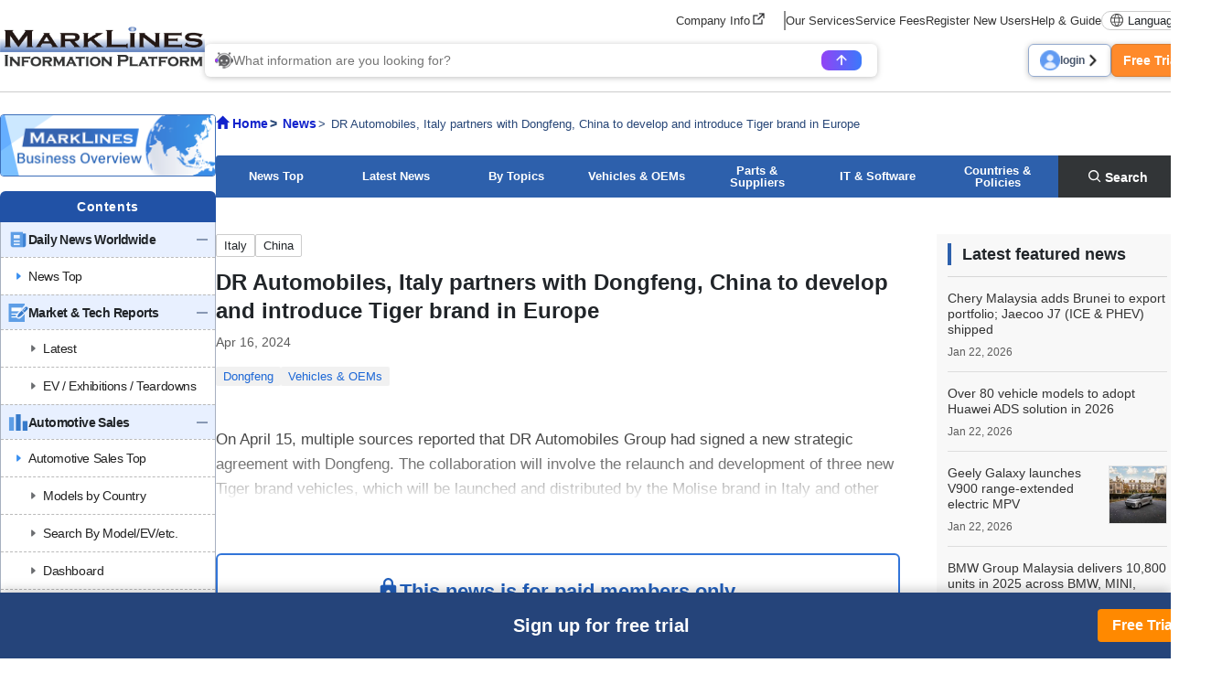

--- FILE ---
content_type: text/html; charset=UTF-8
request_url: https://www.marklines.com/en/news/306517
body_size: 18594
content:
<!DOCTYPE html>
<html lang="en">

<head prefix="og: http://ogp.me/ns#">
    <meta charset="utf-8">
    <meta http-equiv="X-UA-Compatible" content="IE=edge">
    <meta name="viewport" content="width=device-width, initial-scale=1">
    <meta name="robots" content="index,noarchive">
    
    <!-- marklines.com に対する OneTrust Cookie 同意通知の始点 -->
<script type="text/javascript" src="https://cdn-au.onetrust.com/consent/593da371-8a25-4b31-8991-65c92d76c6ce/OtAutoBlock.js" ></script>
<script src="https://cdn-au.onetrust.com/scripttemplates/otSDKStub.js"  type="text/javascript" charset="UTF-8" data-domain-script="593da371-8a25-4b31-8991-65c92d76c6ce" ></script>
<script type="text/javascript">
function OptanonWrapper() { }
</script>
<!-- marklines.com に対する OneTrust Cookie 同意通知の終点 -->        <title>DR Automobiles, Italy partners with Dongfeng, China to develop and introduce Tiger brand in Europe - MarkLines Automotive Industry Portal</title>
        <meta name="description" content="DR Automobiles, Italy partners with Dongfeng, China to develop and introduce Tiger brand in Europe" />
    <meta name="keywords" content="Automotive,Suppliers,Worldwide OEM Plants,Statistics,Production,Sales,OEM,Market Technology,Model change plans,HV,HEV,PHV,PHEV,EV,Regulations,News" />
    <link rel="canonical" href="https://www.marklines.com/en/news/306517">
    <link href="/manifest.json" rel="manifest" />
    <link rel="stylesheet" media="all" href="https://www.marklines.com/resource/assets/stylesheets/bootstrap/bootstrap_custom.css?id=bda82f237dc79d8ab9cc">
    <link rel="stylesheet" media="all" href="https://www.marklines.com/resource/assets/stylesheets/main_v2.css?id=444867aad7560744f51c">
    <link rel="stylesheet" media="print" href="https://www.marklines.com/resource/assets/stylesheets/print_v2.css" />
    <link rel="stylesheet" media="all" href="/resource/assets/simpliq/stylesheets/old_custom_glyphicons.css">
    
    
    
    <link rel="stylesheet" media="all" href="https://www.marklines.com/resource/assets/simpliq/stylesheets/glyphicons.css" />
    <link rel="stylesheet" media="all" href="https://www.marklines.com/resource/assets/simpliq/stylesheets/halflings.css" />
    <link rel="stylesheet" media="all" href="https://www.marklines.com/resource/assets/recommends/recommends.css" />
    <script type="text/javascript" src="https://www.marklines.com/resource/assets/javascripts/jquery/jquery.min.js"></script>
    <script type="text/javascript" src="/resource/assets/javascripts/jquery.highlight.js"></script>
    <script type="text/javascript" src="https://www.marklines.com/resource/assets/javascripts/commons/portal_common.js?id=2174d4c0a1f9e2342712"></script>
    <script type="text/javascript" src="https://www.marklines.com/resource/webjars/slick/1.8.1/slick.min.js"></script>
    <script src="https://www.marklines.com/resource/assets/javascripts/qr_code_login.js?id=83cdab62d1eefe873771"></script>
    
    <script type="text/javascript" src="https://www.marklines.com/resource/assets/javascripts/search/SearchTopAi.js?id=81c053ee6eab428685a6"></script>
    <link rel="stylesheet" media="all" href="https://www.marklines.com/resource/assets/stylesheets/search_chat_ai.css?id=bca44b75f227b7a147d3" />
    
    <link rel="stylesheet" media="all" href="https://www.marklines.com/resource/assets/simpliq/stylesheets/font-awesome.min.css" />
    
    <script type="text/javascript" src="https://www.marklines.com/resource/assets/javascripts/favorite/fav_controller_en.js?id=f8faeb2e89ad0c17db62"></script>
    <script type="text/javascript" src="https://www.marklines.com/resource/assets/javascripts/Tooltip.js?id=bff60d2d53acb7a71421"></script>

        
    <meta property="og:title" content="DR Automobiles, Italy partners with Dongfeng, China to develop and introduce Tiger brand in Europe" />
    
    <meta property="og:type" content="article" />
    <meta property="og:description" content="On April 15, multiple sources reported that DR Automobiles Group had signed a new strategic agreement with Dongfeng. The collaboration will involve the relaunch ..." />
    <meta property="og:url" content="https://www.marklines.com/en/news/306517" />
    <meta property="og:image" content="https://www.marklines.com/statics/page_header_img/news_ogp.jpg">
    <meta property="og:site_name" content="MarkLines Automotive Industry Portal" />
    <meta property="og:locale" content="en_US" />

    
    

    
    <meta name="twitter:card" content="summary" />
    <meta name="twitter:site" content="@Marklines_JP">
    <script type="application/ld+json">
        {
            "@context": "http://schema.org/",
            "@type": "NewsArticle",
            "mainEntityOfPage": {
                "@type": "WebPage",
                "@id": "https://www.marklines.com/en/news/306517"
            },
            "inLanguage": "en",
            "headline": "DR Automobiles, Italy partners with Dongfeng, China to develop and introduce Tiger brand in Europe",
            "description": "On April 15, multiple sources reported that DR Automobiles Group had signed a new strategic agreement with Dongfeng. The collaboration will involve the relaunch ...",
            "image": [{
                "@type": "ImageObject",
                "url": "https://www.marklines.com/statics/page_header_img/news_ogp.jpg",
                "width": 1200,
                "height": 630
            }],
            "datePublished": "2024-04-16T20:38:00+09:00",
            "author": {
                "@type": "Organization",
                "name": "MarkLines Co., Ltd.",
                "url": "https://www.marklines.com/"
            },
            "publisher": {
                "@type": "Organization",
                "name": "MarkLines Co., Ltd."
            }
        }
    </script>
        <link rel="stylesheet" href="https://www.marklines.com/resource/assets/stylesheets/news_renewal/news_renewal.css?id=17fadbe62c730bd2a7e2">
    <script type="text/javascript" src="https://www.marklines.com/resource/assets/javascripts/news_renewal/news_renewal_v2.js?id=c5e3c3c3db339cc98c4d"></script>
    <script src='https://www.marklines.com/assets/javascripts/commons/sync_checks.js' type="text/javascript"></script>
    <style>
        #content h1::after,
        #content h2::after {
            display: none !important;
        }
    </style>
        
    <script>
        (function(i, s, o, g, r, a, m) {
            i['GoogleAnalyticsObject'] = r;
            i[r] = i[r] || function() {
                (i[r].q = i[r].q || []).push(arguments)
            }, i[r].l = 1 * new Date();
            a = s.createElement(o),
                m = s.getElementsByTagName(o)[0];
            a.async = 1;
            a.src = g;
            m.parentNode.insertBefore(a, m)
        })(window, document, 'script', 'https://www.marklines.com/analytics.js', 'ga');
        ga('create', 'UA-85633279-1', 'auto');
        var dimensionValue = 'anonymous';
        ga('set', 'dimension1', dimensionValue);
        ga('send', 'pageview');
    </script>
    
    <script async src="https://www.googletagmanager.com/gtag/js?id=G-BKL7FC1PFZ"></script>
    <script>
        window.dataLayer = window.dataLayer || [];

        function gtag() {
            dataLayer.push(arguments);
        }
        gtag('js', new Date());
        gtag('config', 'G-BKL7FC1PFZ');
        gtag('set', 'user_properties', {
            'user_status': dimensionValue
        });
    </script>
            <script type="text/javascript">
    (function(c, l, a, r, i, t, y) {
        c[a] = c[a] || function() {
            (c[a].q = c[a].q || []).push(arguments)
        };
        t = l.createElement(r);
        t.async = 1;
        t.src = "https://www.clarity.ms/tag/" + i;
        y = l.getElementsByTagName(r)[0];
        y.parentNode.insertBefore(t, y);
    })(window, document, "clarity", "script", "c6fay70qrg");
</script>
    

    
    
    
    
</head>

<body class="en">
            <div id="sp-menu">
    <div class="offcanvas offcanvas-start" tabindex="-1" id="offcanvasMenu" aria-labelledby="offcanvasMenuLabel">
        <div class="offcanvas-body overflow-x-hidden p-0">
            <div class="offcanvas-header p-0">
                <button type="button" class="sp_btn_close p-0 border-0 bg-transparent" data-bs-dismiss="offcanvas" aria-label="Close">
                    <img src="/statics/assets/sp_menu_close_2.png" width="64" height="64" alt="close-button">
                </button>
            </div>

            <!-- Searching Area -->
            

            <!-- Searching AI Area -->
            <div class="row p-3 px-lg-0 position-relative sp_menu_search_ai js-search-ai-background-wrapper">
                <div class="js-search-ai-background search-ai-background search-ai-background--search-result search-ai-background--ai-mode" id="search-ai-background">
                        <!-- Desktop images -->
            <img src="/statics/assets/searchAi/bg-ai-top.png" alt="" class="search-ai-background__ai-agent search-ai-background__desktop active">
            <img src="/statics/assets/searchAi/bg-ai-top.png" alt="" class="search-ai-background__ai-keyword search-ai-background__desktop">
            <img src="/statics/assets/searchAi/bg-ai-top.png" alt="" class="search-ai-background__ai-image search-ai-background__desktop">

            <!-- Mobile images -->
            <img src="/statics/assets/searchAi/bg-sp-ai-top.png" alt="" class="search-ai-background__ai-agent search-ai-background__mobile active">
            <img src="/statics/assets/searchAi/bg-sp-ai-top.png" alt="" class="search-ai-background__ai-keyword search-ai-background__mobile">
            <img src="/statics/assets/searchAi/bg-sp-ai-top.png" alt="" class="search-ai-background__ai-image search-ai-background__mobile">
            </div>                <meta name="csrf-token" content="c827601038dd9e578eff4fa82f8977a7f10483ff-1769073994184-Nq5Kf2Z61a6oOlp0nwwQdGIk">

<div
    class="js-search-ai-container search-ai-container main-search-wrapper">
    
            <div class="search-ai-header-container">
                            <div class="search-ai-header header-ai-mode sp-header-ai-mode">
                    <img src="/statics/assets/searchAi/banner-non-login-en.png" alt="MARKLINES GEN-AI">
                </div>
                        <div class="search-ai-header header-keyword-mode">
                <div class="header-keyword-mode__title">
                    <img src="/statics/assets/searchAi/book-icon.png" alt="">
                    <span>Keyword Search</span>
                </div>
                <div class="header-keyword-mode__subtitle">
                    <span>Display search results by content</span>
                </div>
            </div>
            <div class="search-ai-header header-image-mode">
                <div class="header-image-mode__title">
                    <img src="/statics/assets/searchAi/image-icon.png" alt="">
                    <span>Image Search</span>
                </div>
                <div class="header-image-mode__subtitle">
                    <span>Search for images of auto parts, exhibitions, new cars, and more.</span>
                </div>
            </div>
        </div>
        
    <div class="wrapper-search-container">
        <div class="js-search-container search-container">
            <div class="search-container--item item-mode-ai" style="display: flex;">
                                                    <div class="flex-column position-absolute text-start search-ai-input-placeholder">
                        <span class="search-ai-input-placeholder__title">What information are you looking for?</span>
                        <span class="search-ai-input-placeholder__sub-title">Sentences as well as single words are supported.</span>
                        <span class="search-ai-input-placeholder__sub-title">Available in more than 40 languages.</span>
                    </div>
                                <textarea class="search-input SearchAiInput" name="search_query" maxlength="2000" autocomplete="off" data-max-lines="5"
                    placeholder=""></textarea>
                <div class="search-container--item__end">
                                                                                                            <div class="limit-user-search-input">
                        <span class="limit-user-search-input__search-used"></span>
                        <span class="limit-user-search-input__search-limit-divider">/</span>
                        <span class="limit-user-search-input__search-limit"></span>
                        <span class="limit-user-search-input__search-limit-text">times</span>
                    </div>
                    <button type="button" class="js-search-ai-button search-ai-button" data-mode="ai">
                        <img src="/statics/assets/searchAi/arrow-icon-search.png" alt="">
                    </button>
                </div>
            </div>
            <div class="search-container--item item-mode-keyword" style="display: none;">
                                <input type="text" class="search-input SearchKeywordInput" placeholder="Enter search term."
                    autocomplete="off">
                <div class="search-container--item__end">
                    <button type="button" class="js-search-ai-button search-ai-button" data-mode="keyword">
                        <img src="/statics/assets/searchAi/search-icon.png" alt="">
                    </button>
                </div>
            </div>
            <div class="search-container--item item-mode-image" style="display: none;">
                                <input type="text" class="search-input SearchImageInput" placeholder="Enter search term."
                    autocomplete="off">
                <div class="search-container--item__end">
                    <button type="button" class="js-search-ai-button search-ai-button" data-mode="image">
                        <img src="/statics/assets/searchAi/search-icon.png" alt="">
                    </button>
                </div>
            </div>
        </div>
        
        <div class="d-flex justify-content-between align-items-start align-items-lg-center flex-column flex-lg-row gap-3">
            <div class="js-search-ai-modes search-ai-modes">
    <button type="button" class="js-mode-btn mode-btn ai-agent-btn active" data-mode="ai">
        <div class="btn-icon">
            <img src="/statics/assets/searchAi/icon-robot.png" alt="">
        </div>
        <span>Gen-AI</span>
    </button>

    <button type="button" class="js-mode-btn mode-btn ai-keyword-btn" data-mode="keyword">
        <div class="btn-icon">
            <img src="/statics/assets/searchAi/book-icon.png" alt="">
        </div>
        <span class="mode-btn__title-text">Keyword Search</span>
        <span class="mode-btn__title-text--sp">Keyword</span>
    </button>

    <button type="button" class="js-mode-btn mode-btn ai-image-btn" data-mode="image">
        <div class="btn-icon">
            <img src="/statics/assets/searchAi/image-icon.png" alt="">
        </div>
        <span class="mode-btn__title-text">Image Search</span>
        <span class="mode-btn__title-text--sp">Image</span>
    </button>
</div>
                    </div>
    </div>
    </div>            </div>

            <!-- Account Area -->
            <div class="login_area">
                                    <a href="/en/members/login" class="sp_account_btn">
                        <img src="/statics/assets/sp_account.png" width="20" height="20" alt="account-button">
                        login
                    </a>
                    <a href="/en/members/sign_up" class="sp_account_btn free_trial">
                        Free Trial
                        <span class="arrow_right"></span>
                    </a>
                            </div>

            <!-- List Menu -->
            <div class="list_menu">
                <h5 class="sp_menu_title">CONTENTS</h5>
                <ul class="accordion">
                    <li>
                        <div class="first-level accordion_btn collapsed" id="accordionMenuBtn-sp-item001" data-bs-toggle="collapse" data-bs-target="#accordionMenu-sp-item001">
                            <div class="manu_head_icon"><img src="/statics/assets/side_menu/icon-news.png" alt="Menu Title Icon" width="22" height="22"></div>
                            <div class="menu_item">Daily News Worldwide</div>
                            <div class="menu_open_icon"><img src="/statics/assets/side_menu/icon-plus_2.png" alt="Plus Icon" width="24" height="24"></div>
                            <div class="menu_close_icon"><img src="/statics/assets/side_menu/icon-minus_2.png" alt="Minus Icon" width="24" height="24"></div>
                        </div>
                        <ul id="accordionMenu-sp-item001" class="second-level accordion-collapse collapse">
                            <li>
                                <a href="/en/news?rf=left_menu">
                                    <div class="manu_head_icon"><img src="/statics/assets/side_menu/arrow-right-title_blue.png" alt="Arrow Right Icon" width="22" height="22"></div>
                                    <div class="menu_item">News Top</div>
                                </a>
                            </li>
                        </ul>
                    </li>
                    <li>
                        <div class="first-level accordion_btn collapsed" id="accordionMenuBtn-sp-item002" data-bs-toggle="collapse" data-bs-target="#accordionMenu-sp-item002">
                            <div class="manu_head_icon"><img src="/statics/assets/side_menu/icon-reports.png" alt="Menu Title Icon" width="22" height="22"></div>
                            <div class="menu_item">Market & Tech Reports</div>
                            <div class="menu_open_icon"><img src="/statics/assets/side_menu/icon-plus_2.png" alt="Plus Icon" width="24" height="24"></div>
                            <div class="menu_close_icon"><img src="/statics/assets/side_menu/icon-minus_2.png" alt="Minus Icon" width="24" height="24"></div>
                        </div>
                        <ul id="accordionMenu-sp-item002" class="second-level accordion-collapse collapse">
                            <li>
                                <a href="/en/report/?rf=left_menu" class="indented_line">
                                    <div class="manu_head_icon"><img src="/statics/assets/side_menu/arrow-right-title_grey.png" alt="Arrow Right Icon" width="22" height="22"></div>
                                    <div class="menu_item">Latest</div>
                                </a>
                            </li>
                            <li>
                                <a href="/en/report/ev-exhibitions-teardowns?rf=left_menu" class="indented_line">
                                    <div class="manu_head_icon"><img src="/statics/assets/side_menu/arrow-right-title_grey.png" alt="Arrow Right Icon" width="22" height="22"></div>
                                    <div class="menu_item">EV / Exhibitions / Teardowns</div>
                                </a>
                            </li>
                        </ul>
                    </li>
                    <li>
                        <div class="first-level accordion_btn collapsed" id="accordionMenuBtn-sp-item003" data-bs-toggle="collapse" data-bs-target="#accordionMenu-sp-item003">
                            <div class="manu_head_icon"><img src="/statics/assets/side_menu/icon-graph.png" alt="Menu Title Icon" width="22" height="22"></div>
                            <div class="menu_item">Automotive Sales</div>
                            <div class="menu_open_icon"><img src="/statics/assets/side_menu/icon-plus_2.png" alt="Plus Icon" width="24" height="24"></div>
                            <div class="menu_close_icon"><img src="/statics/assets/side_menu/icon-minus_2.png" alt="Minus Icon" width="24" height="24"></div>
                        </div>
                        <ul id="accordionMenu-sp-item003" class="second-level accordion-collapse collapse">
                            <li>
                                <a href="/en/vehicle_sales/index?rf=left_menu">
                                    <div class="manu_head_icon"><img src="/statics/assets/side_menu/arrow-right-title_blue.png" alt="Arrow Right Icon" width="22" height="22"></div>
                                    <div class="menu_item">Automotive Sales Top</div>
                                </a>
                            </li>
                            <li>
                                <a href="/en/vehicle_sales/?rf=left_menu" class="indented_line">
                                    <div class="manu_head_icon"><img src="/statics/assets/side_menu/arrow-right-title_grey.png" alt="Arrow Right Icon" width="22" height="22"></div>
                                    <div class="menu_item">Models by Country</div>
                                </a>
                            </li>
                            <li>
                                <a href="/en/vehicle_sales/search?rf=left_menu" class="indented_line">
                                    <div class="manu_head_icon"><img src="/statics/assets/side_menu/arrow-right-title_grey.png" alt="Arrow Right Icon" width="22" height="22"></div>
                                    <div class="menu_item">Search By Model/EV/etc.</div>
                                </a>
                            </li>
                            <li>
                                <a href="/en/vehicle_sales/dashboard?rf=left_menu" class="indented_line">
                                    <div class="manu_head_icon"><img src="/statics/assets/side_menu/arrow-right-title_grey.png" alt="Arrow Right Icon" width="22" height="22"></div>
                                    <div class="menu_item">Dashboard</div>
                                </a>
                            </li>
                            <li>
                                <a href="/en/vehicle_sales/customize_totalization?rf=left_menu" class="indented_line">
                                    <div class="manu_head_icon"><img src="https://www.marklines.com/statics/assets/new-icon.png" alt="New Icon" width="22" height="22"></div>
                                    
                                    <div class="menu_item">Customized aggregation</div>
                                </a>
                            </li>
                        </ul>
                    </li>
                    <li>
                        <div class="first-level accordion_btn collapsed" id="accordionMenuBtn-sp-item004" data-bs-toggle="collapse" data-bs-target="#accordionMenu-sp-item004">
                            <div class="manu_head_icon"><img src="/statics/assets/side_menu/icon-graph.png" alt="Menu Title Icon" width="22" height="22"></div>
                            <div class="menu_item">Automotive Production</div>
                            <div class="menu_open_icon"><img src="/statics/assets/side_menu/icon-plus_2.png" alt="Plus Icon" width="24" height="24"></div>
                            <div class="menu_close_icon"><img src="/statics/assets/side_menu/icon-minus_2.png" alt="Minus Icon" width="24" height="24"></div>
                        </div>
                        <ul id="accordionMenu-sp-item004" class="second-level accordion-collapse collapse">
                            <li>
                                <a href="/en/vehicle_production/index?rf=left_menu">
                                    <div class="manu_head_icon"><img src="/statics/assets/side_menu/arrow-right-title_blue.png" alt="Arrow Right Icon" width="22" height="22"></div>
                                    <div class="menu_item">Automotive Production Top</div>
                                </a>
                            </li>
                            <li>
                                <a href="/en/vehicle_production/?rf=left_menu" class="indented_line">
                                    <div class="manu_head_icon"><img src="/statics/assets/side_menu/arrow-right-title_grey.png" alt="Arrow Right Icon" width="22" height="22"></div>
                                    <div class="menu_item">Models by Country</div>
                                </a>
                            </li>
                            <li>
                                <a href="/en/vehicle_production/search?rf=left_menu" class="indented_line">
                                    <div class="manu_head_icon"><img src="/statics/assets/side_menu/arrow-right-title_grey.png" alt="Arrow Right Icon" width="22" height="22"></div>
                                    <div class="menu_item">Search By Model/OEM/etc.</div>
                                </a>
                            </li>
                            <li>
                                <a href="/en/statistics/engineproduction/engineproduction?rf=left_menu" class="indented_line">
                                    <div class="manu_head_icon"><img src="/statics/assets/side_menu/arrow-right-title_grey.png" alt="Arrow Right Icon" width="22" height="22"></div>
                                    <div class="menu_item">Engine Data</div>
                                </a>
                            </li>
                            <li>
                                <a href="/en/vehicle_production/dashboard?rf=left_menu" class="indented_line">
                                    <div class="manu_head_icon"><img src="https://www.marklines.com/statics/assets/new-icon.png" alt="New Icon" width="22" height="22"></div>
                                    
                                    <div class="menu_item">Dashboard</div>
                                </a>
                            </li>
                        </ul>
                    </li>
                    <li>
                        <a href="/en/forecast/index?rf=left_menu">
                            <div class="first-level accordion_btn">
                                <div class="manu_head_icon"><img src="/statics/assets/side_menu/icon-forecast.png" alt="Menu Title Icon" width="22" height="22"></div>
                                <div class="menu_item">Forecast Reports</div>
                                <div><img src="/statics/assets/side_menu/icon-arrow_2.png" alt="Arrow Icon" width="24" height="24"></div>
                            </div>
                        </a>
                    </li>
                    <li>
                        <div class="first-level accordion_btn collapsed" id="accordionMenuBtn-sp-item006" data-bs-toggle="collapse" data-bs-target="#accordionMenu-sp-item006">
                            <div class="manu_head_icon"><img src="/statics/assets/side_menu/icon-model_launch.png" alt="Menu Title Icon" width="22" height="22"></div>
                            <div class="menu_item">Model Launch Schedules</div>
                            <div class="menu_open_icon"><img src="/statics/assets/side_menu/icon-plus_2.png" alt="Plus Icon" width="24" height="24"></div>
                            <div class="menu_close_icon"><img src="/statics/assets/side_menu/icon-minus_2.png" alt="Minus Icon" width="24" height="24"></div>
                        </div>
                        <ul id="accordionMenu-sp-item006" class="second-level accordion-collapse collapse">
                            <li>
                                <a href="/en/modelchange?rf=left_menu" class="indented_line">
                                    <div class="manu_head_icon"><img src="/statics/assets/side_menu/arrow-right-title_grey.png" alt="Arrow Right Icon" width="22" height="22"></div>
                                    <div class="menu_item">By OEM / Market</div>
                                </a>
                            </li>
                            <li>
                                <a href="/en/modelchange/search?rf=left_menu" class="indented_line">
                                    <div class="manu_head_icon"><img src="/statics/assets/side_menu/arrow-right-title_grey.png" alt="Arrow Right Icon" width="22" height="22"></div>
                                    <div class="menu_item">Models/Refined search</div>
                                </a>
                            </li>
                        </ul>
                    </li>
                    <li>
                        <div class="first-level accordion_btn collapsed" id="accordionMenuBtn-sp-item007" data-bs-toggle="collapse" data-bs-target="#accordionMenu-sp-item007">
                            <div class="manu_head_icon"><img src="/statics/assets/side_menu/icon-green_vehicle.png" alt="Menu Title Icon" width="22" height="22"></div>
                            <div class="menu_item">Electric/Autonomous</div>
                            <div class="menu_open_icon"><img src="/statics/assets/side_menu/icon-plus_2.png" alt="Plus Icon" width="24" height="24"></div>
                            <div class="menu_close_icon"><img src="/statics/assets/side_menu/icon-minus_2.png" alt="Minus Icon" width="24" height="24"></div>
                        </div>
                        <ul id="accordionMenu-sp-item007" class="second-level accordion-collapse collapse">
                            <li>
                                <a href="/en/green_vehicles/case_top?rf=left_menu" class="indented_line">
                                    <div class="manu_head_icon"><img src="/statics/assets/side_menu/arrow-right-title_grey.png" alt="Arrow Right Icon" width="22" height="22"></div>
                                    <div class="menu_item">Electrified Vehicles by Model</div>
                                </a>
                            </li>
                            <li>
                                <a href="/en/green_vehicles/search_top?rf=left_menu" class="indented_line">
                                    <div class="manu_head_icon"><img src="/statics/assets/side_menu/arrow-right-title_grey.png" alt="Arrow Right Icon" width="22" height="22"></div>
                                    <div class="menu_item">Refined search</div>
                                </a>
                            </li>
                            <li>
                                <a href="/en/hvevsuppliers/?rf=left_menu" class="indented_line">
                                    <div class="manu_head_icon"><img src="/statics/assets/side_menu/arrow-right-title_grey.png" alt="Arrow Right Icon" width="22" height="22"></div>
                                    <div class="menu_item">EV Parts Suppliers</div>
                                </a>
                            </li>
                        </ul>
                    </li>
                    <li>
                        <div class="first-level accordion_btn collapsed" id="accordionMenuBtn-sp-item008" data-bs-toggle="collapse" data-bs-target="#accordionMenu-sp-item008">
                            <div class="manu_head_icon"><img src="/statics/assets/side_menu/icon-wsw_piechart.png" alt="Menu Title Icon" width="22" height="22"></div>
                            <div class="menu_item">Who Supplies Whom</div>
                            <div class="menu_open_icon"><img src="/statics/assets/side_menu/icon-plus_2.png" alt="Plus Icon" width="24" height="24"></div>
                            <div class="menu_close_icon"><img src="/statics/assets/side_menu/icon-minus_2.png" alt="Minus Icon" width="24" height="24"></div>
                        </div>
                        <ul id="accordionMenu-sp-item008" class="second-level accordion-collapse collapse">
                            <li>
                                <a href="/en/wsw/search?rf=left_menu" class="indented_line">
                                    <div class="manu_head_icon"><img src="/statics/assets/side_menu/arrow-right-title_grey.png" alt="Arrow Right Icon" width="22" height="22"></div>
                                    <div class="menu_item">Supply Chain</div>
                                </a>
                            </li>
                            <li>
                                <a href="/en/wsw/refined-search?rf=left_menu" class="indented_line">
                                    <div class="manu_head_icon"><img src="/statics/assets/side_menu/arrow-right-title_grey.png" alt="Arrow Right Icon" width="22" height="22"></div>
                                    <div class="menu_item">Search (Model/Supplier)</div>
                                </a>
                            </li>
                            <li>
                                <a href="/en/analysis_report?rf=left_menu" class="indented_line">
                                    <div class="manu_head_icon"><img src="/statics/assets/side_menu/arrow-right-title_grey.png" alt="Arrow Right Icon" width="22" height="22"></div>
                                    <div class="menu_item">Analysis Reports</div>
                                </a>
                            </li>
                        </ul>
                    </li>
                    <li>
                        <div class="first-level accordion_btn collapsed" id="accordionMenuBtn-sp-item009" data-bs-toggle="collapse" data-bs-target="#accordionMenu-sp-item009">
                            <div class="manu_head_icon"><img src="/statics/assets/side_menu/icon-parts_supplier.png" alt="Menu Title Icon" width="22" height="22"></div>
                            <div class="menu_item">Supplier Search</div>
                            <div class="menu_open_icon"><img src="/statics/assets/side_menu/icon-plus_2.png" alt="Plus Icon" width="24" height="24"></div>
                            <div class="menu_close_icon"><img src="/statics/assets/side_menu/icon-minus_2.png" alt="Minus Icon" width="24" height="24"></div>
                        </div>
                        <ul id="accordionMenu-sp-item009" class="second-level accordion-collapse collapse">
                            <li>
                                <a href="/en/supplier_db/top?rf=left_menu">
                                    <div class="manu_head_icon"><img src="/statics/assets/side_menu/arrow-right-title_blue.png" alt="Arrow Right Icon" width="22" height="22"></div>
                                    <div class="menu_item">Supplier Search Top</div>
                                </a>
                            </li>
                            <li>
                                <a href="/en/supplier_db/?rf=left_menu" class="indented_line">
                                    <div class="manu_head_icon"><img src="/statics/assets/side_menu/arrow-right-title_grey.png" alt="Arrow Right Icon" width="22" height="22"></div>
                                    <div class="menu_item">70,000 Database</div>
                                </a>
                            </li>
                            <li>
                                <a href="/en/top500/?rf=left_menu" class="indented_line">
                                    <div class="manu_head_icon"><img src="/statics/assets/side_menu/arrow-right-title_grey.png" alt="Arrow Right Icon" width="22" height="22"></div>
                                    <div class="menu_item">Top 400 Suppliers</div>
                                </a>
                            </li>
                        </ul>
                    </li>
                    <li>
                        <a href="/en/sdv/?rf=left_menu">
                            <div class="first-level accordion_btn">
                                <div class="manu_head_icon"><img src="https://www.marklines.com/statics/assets/new-icon.png" alt="New Icon" width="22" height="22"></div>
                                
                                <div class="menu_item">SDV/Vehicle SW Vendor</div>
                                <div><img src="/statics/assets/side_menu/icon-arrow_2.png" alt="Arrow Icon" width="24" height="24"></div>
                            </div>
                        </a>
                    </li>
                    <li>
                        <a href="/en/product/50/list?rf=left_menu">
                            <div class="first-level accordion_btn">
                                <div class="manu_head_icon"><img src="/statics/assets/side_menu/icon-outsourcing.png" alt="Menu Title Icon" width="22" height="22"></div>
                                <div class="menu_item">Product &amp; Service PR</div>
                                <div><img src="/statics/assets/side_menu/icon-arrow_2.png" alt="Arrow Icon" width="24" height="24"></div>
                            </div>
                        </a>
                    </li>
                    <li>
                        <div class="first-level accordion_btn collapsed" id="accordionMenuBtn-sp-item010" data-bs-toggle="collapse" data-bs-target="#accordionMenu-sp-item010">
                            <div class="manu_head_icon"><img src="https://www.marklines.com/statics/assets/new-icon.png" alt="New Icon" width="22" height="22"></div>
                            
                            <div class="menu_item">OEM Plants / Suppliers</div>
                            <div class="menu_open_icon"><img src="/statics/assets/side_menu/icon-plus_2.png" alt="Plus Icon" width="24" height="24"></div>
                            <div class="menu_close_icon"><img src="/statics/assets/side_menu/icon-minus_2.png" alt="Minus Icon" width="24" height="24"></div>
                        </div>
                        <ul id="accordionMenu-sp-item010" class="second-level accordion-collapse collapse">
                            <li>
                                <a href="/en/global/top?rf=left_menu">
                                    <div class="manu_head_icon"><img src="https://www.marklines.com/statics/assets/new-icon.png" alt="New Icon" width="22" height="22"></div>
                                    
                                    <div class="menu_item">OEM Plants / Suppliers Top</div>
                                </a>
                            </li>
                            <li>
                                <a href="/en/global/?rf=left_menu" class="indented_line">
                                    <div class="manu_head_icon"><img src="/statics/assets/side_menu/arrow-right-title_grey.png" alt="Arrow Right Icon" width="22" height="22"></div>
                                    <div class="menu_item">Plant Location</div>
                                </a>
                            </li>
                            <li>
                                <a href="/en/global/search?rf=left_menu" class="indented_line">
                                    <div class="manu_head_icon"><img src="/statics/assets/side_menu/arrow-right-title_grey.png" alt="Arrow Right Icon" width="22" height="22"></div>
                                    <div class="menu_item">Search (OEM/Region)</div>
                                </a>
                            </li>
                            <li>
                                <a href="/en/map/graph?rf=left_menu" class="indented_line">
                                    <div class="manu_head_icon"><img src="/statics/assets/side_menu/arrow-right-title_grey.png" alt="Arrow Right Icon" width="22" height="22"></div>
                                    <div class="menu_item">Capacity Distribution</div>
                                </a>
                            </li>
                            <li>
                                <a href="/en/global/-updates?rf=left_menu" class="indented_line">
                                    <div class="manu_head_icon"><img src="/statics/assets/side_menu/arrow-right-title_grey.png" alt="Arrow Right Icon" width="22" height="22"></div>
                                    <div class="menu_item">OEM Updates</div>
                                </a>
                            </li>
                            <li>
                                <a href="/en/map/places?rf=left_menu" class="indented_line">
                                    <div class="manu_head_icon"><img src="/statics/assets/side_menu/arrow-right-title_grey.png" alt="Arrow Right Icon" width="22" height="22"></div>
                                    <div class="menu_item">Location Map</div>
                                </a>
                            </li>
                        </ul>
                    </li>
                    <li>
                        <div class="first-level accordion_btn collapsed" id="accordionMenuBtn-sp-item011" data-bs-toggle="collapse" data-bs-target="#accordionMenu-sp-item011">
                            <div class="manu_head_icon"><img src="/statics/assets/side_menu/icon-exhibition.png" alt="Menu Title Icon" width="22" height="22"></div>
                            <div class="menu_item">Global Exhibition</div>
                            <div class="menu_open_icon"><img src="/statics/assets/side_menu/icon-plus_2.png" alt="Plus Icon" width="24" height="24"></div>
                            <div class="menu_close_icon"><img src="/statics/assets/side_menu/icon-minus_2.png" alt="Minus Icon" width="24" height="24"></div>
                        </div>
                        <ul id="accordionMenu-sp-item011" class="second-level accordion-collapse collapse">
                            <li>
                                <a href="/en/exhibitions/index?rf=left_menu">
                                    <div class="manu_head_icon"><img src="/statics/assets/side_menu/arrow-right-title_blue.png" alt="Arrow Right Icon" width="22" height="22"></div>
                                    <div class="menu_item">Global Exhibition Top</div>
                                </a>
                            </li>
                            <li>
                                <a href="/en/exhibitions/future_exhibitions?rf=left_menu" class="indented_line">
                                    <div class="manu_head_icon"><img src="/statics/assets/side_menu/arrow-right-title_grey.png" alt="Arrow Right Icon" width="22" height="22"></div>
                                    <div class="menu_item">Reporting Schedule</div>
                                </a>
                            </li>
                        </ul>
                    </li>
                    <li>
                        <div class="first-level accordion_btn collapsed" id="accordionMenuBtn-sp-item013" data-bs-toggle="collapse" data-bs-target="#accordionMenu-sp-item013">
                            <div class="manu_head_icon"><img src="/statics/assets/side_menu/icon-reguration.png" alt="Menu Title Icon" width="22" height="22"></div>
                            <div class="menu_item">Regulations</div>
                            <div class="menu_open_icon"><img src="/statics/assets/side_menu/icon-plus_2.png" alt="Plus Icon" width="24" height="24"></div>
                            <div class="menu_close_icon"><img src="/statics/assets/side_menu/icon-minus_2.png" alt="Minus Icon" width="24" height="24"></div>
                        </div>
                        <ul id="accordionMenu-sp-item013" class="second-level accordion-collapse collapse">
                            <li>
                                <a href="/en/regulation/index?rf=left_menu">
                                    <div class="manu_head_icon"><img src="/statics/assets/side_menu/arrow-right-title_blue.png" alt="Arrow Right Icon" width="22" height="22"></div>
                                    <div class="menu_item">Regulations Top</div>
                                </a>
                            </li>
                            <li>
                                <a href="/en/regulation/environment/?rf=left_menu" class="indented_line">
                                    <div class="manu_head_icon"><img src="/statics/assets/side_menu/arrow-right-title_grey.png" alt="Arrow Right Icon" width="22" height="22"></div>
                                    <div class="menu_item">Emissions &amp; CO2</div>
                                </a>
                            </li>
                            <li>
                                <a href="/en/ece/?rf=left_menu" class="indented_line">
                                    <div class="manu_head_icon"><img src="/statics/assets/side_menu/arrow-right-title_grey.png" alt="Arrow Right Icon" width="22" height="22"></div>
                                    <div class="menu_item">UN Regulations</div>
                                </a>
                            </li>
                            <li>
                                <a href="/en/fmvss/?rf=left_menu" class="indented_line">
                                    <div class="manu_head_icon"><img src="/statics/assets/side_menu/arrow-right-title_grey.png" alt="Arrow Right Icon" width="22" height="22"></div>
                                    <div class="menu_item">FMVSS</div>
                                </a>
                            </li>
                            <li>
                                <a href="/en/report/ev-exhibitions-teardowns/regulations?rf=left_menu" class="indented_line">
                                    <div class="manu_head_icon"><img src="/statics/assets/side_menu/arrow-right-title_grey.png" alt="Arrow Right Icon" width="22" height="22"></div>
                                    <div class="menu_item">Related reports</div>
                                </a>
                            </li>
                        </ul>
                    </li>
                </ul>
            </div>


            <!-- Information Platform -->
            <div class="info_area">
                <h5 class="sp_menu_title">SERVICE</h5>
                <ul class="accordion">
                    <li class="searvice_item">
                        <div class="first-level accordion_btn collapsed" id="accordionMenuBtn-sp-item014" data-bs-toggle="collapse" data-bs-target="#accordionMenu-sp-item014">
                            <div class="manu_head_icon"><img src="/statics/assets/side_menu/icon-forcast_2.png" alt="Menu Title Icon" width="22" height="22"></div>
                            <div class="menu_item">Market Forecast Reports</div>
                            <div class="menu_open_icon"><img src="/statics/assets/side_menu/icon-plus_2.png" alt="Plus Icon" width="24" height="24"></div>
                            <div class="menu_close_icon"><img src="/statics/assets/side_menu/icon-minus_2.png" alt="Minus Icon" width="24" height="24"></div>
                        </div>
                        <ul id="accordionMenu-sp-item014" class="second-level accordion-collapse collapse">
                            <li>
                                <a href="/en/forecast/index?rf=left_menu" class="indented_line">
                                    <div class="manu_head_icon"><img src="/statics/assets/side_menu/arrow-right-title_grey.png" alt="Arrow Right Icon" width="22" height="22"></div>
                                    <div class="menu_item">Forecast Reports</div>
                                </a>
                            </li>
                        </ul>
                    </li>
                    <li class="searvice_item">
                        <div class="first-level accordion_btn collapsed" id="accordionMenuBtn-sp-item015" data-bs-toggle="collapse" data-bs-target="#accordionMenu-sp-item015">
                            <div class="manu_head_icon"><img src="/statics/assets/side_menu/icon-teardown.png" alt="Menu Title Icon" width="22" height="22"></div>
                            <div class="menu_item">Benchmarking/Teardown</div>
                            <div class="menu_open_icon"><img src="/statics/assets/side_menu/icon-plus_2.png" alt="Plus Icon" width="24" height="24"></div>
                            <div class="menu_close_icon"><img src="/statics/assets/side_menu/icon-minus_2.png" alt="Minus Icon" width="24" height="24"></div>
                        </div>
                        <ul id="accordionMenu-sp-item015" class="second-level accordion-collapse collapse">
                            <li>
                                <a href="/en/teardown/top?rf=left_menu">
                                    <div class="manu_head_icon"><img src="/statics/assets/side_menu/arrow-right-title_green.png" alt="Arrow Right Icon" width="22" height="22"></div>
                                    <div class="menu_item">Benchmarking/Teardown Top</div>
                                </a>
                            </li>
                            <li>
                                <a href="/en/teardown/products?rf=left_menu" class="indented_line">
                                    <div class="manu_head_icon"><img src="/statics/assets/side_menu/arrow-right-title_grey.png" alt="Arrow Right Icon" width="22" height="22"></div>
                                    <div class="menu_item">Fee-based Teardown Reports</div>
                                </a>
                            </li>
                            <li>
                                <a href="/en/teardown/drive_motor?rf=left_menu" class="indented_line">
                                    <div class="manu_head_icon"><img src="/statics/assets/side_menu/arrow-right-title_grey.png" alt="Arrow Right Icon" width="22" height="22"></div>
                                    <div class="menu_item">Side-by-side EV Motor</div>
                                </a>
                            </li>
                            <li>
                                <a href="/en/teardown/munro-tesla-cybertruck?rf=left_menu" class="indented_line">
                                    <div class="manu_head_icon"><img src="/statics/assets/side_menu/arrow-right-title_grey.png" alt="Arrow Right Icon" width="22" height="22"></div>
                                    <div class="menu_item">Tesla Cybertruck</div>
                                </a>
                            </li>
                            <li>
                                <a href="/en/teardown/marklines-byd-u8?rf=left_menu" class="indented_line">
                                    <div class="manu_head_icon"><img src="/statics/assets/side_menu/arrow-right-title_grey.png" alt="Arrow Right Icon" width="22" height="22"></div>
                                    <div class="menu_item">BYD Yangwang U8</div>
                                </a>
                            </li>
                            <li>
                                <a href="/en/teardown/tesla_model3_cad_data?rf=left_menu" class="indented_line">
                                    <div class="manu_head_icon"><img src="/statics/assets/side_menu/arrow-right-title_grey.png" alt="Arrow Right Icon" width="22" height="22"></div>
                                    <div class="menu_item">Model 3 CAD Data</div>
                                </a>
                            </li>
                        </ul>
                    </li>
                    <li class="searvice_item">
                        <div class="first-level accordion_btn collapsed" id="accordionMenuBtn-sp-item018" data-bs-toggle="collapse" data-bs-target="#accordionMenu-sp-item018">
                            <div class="manu_head_icon"><img src="/statics/assets/side_menu/icon-ad_pr.png" alt="Menu Title Icon" width="22" height="22"></div>
                            <div class="menu_item">Promotion</div>
                            <div class="menu_open_icon"><img src="/statics/assets/side_menu/icon-plus_2.png" alt="Plus Icon" width="24" height="24"></div>
                            <div class="menu_close_icon"><img src="/statics/assets/side_menu/icon-minus_2.png" alt="Minus Icon" width="24" height="24"></div>
                        </div>
                        <ul id="accordionMenu-sp-item018" class="second-level accordion-collapse collapse">
                            <li>
                                <a href="/en/lines?rf=left_menu" class="indented_line">
                                    <div class="manu_head_icon"><img src="/statics/assets/side_menu/arrow-right-title_grey.png" alt="Arrow Right Icon" width="22" height="22"></div>
                                    <div class="menu_item">Advertising &amp; Promotion</div>
                                </a>
                            </li>
                            <li>
                                <a href="https://lines.marklines.com/en/mail_form/?rf=left_menu" class="indented_line">
                                    <div class="manu_head_icon"><img src="/statics/assets/side_menu/arrow-right-title_grey.png" alt="Arrow Right Icon" width="22" height="22"></div>
                                    <div class="menu_item">Request Media Kit</div>
                                </a>
                            </li>
                        </ul>
                    </li>
                </ul>
            </div>

            <div class="sp_company_area">
                <h5 class="sp_menu_company_title">About the Information Platform</h5>
                <ul>
                    <li>
                        <a href="https://www.marklines.com/en/corporate_profile/top.html" class="menu-item">
                            <div class="menu_item">Company Info</div>
                            <div><img src="/statics/assets/side_menu/icon-arrow_2.png" alt="Arrow Icon" width="24" height="24"></div>
                        </a>
                    </li>
                    <li>
                        <a href="/en/service" class="menu-item">
                            <div class="menu_item">Our Services</div>
                            <div><img src="/statics/assets/side_menu/icon-arrow_2.png" alt="Arrow Icon" width="24" height="24"></div>
                        </a>
                    </li>
                    <li>
                        <a href="/en/pricelist" class="menu-item">
                            <div class="menu_item">Service Fees</div>
                            <div><img src="/statics/assets/side_menu/icon-arrow_2.png" alt="Arrow Icon" width="24" height="24"></div>
                        </a>
                    </li>
                    <li>
                        <a href="/en/corporate/members" class="menu-item">
                            <div class="menu_item">Register New Users</div>
                            <div><img src="/statics/assets/side_menu/icon-arrow_2.png" alt="Arrow Icon" width="24" height="24"></div>
                        </a>
                    </li>
                    <li>
                        <a href="/en/setting" class="menu-item">
                            <div class="menu_item">Help &amp; Guide</div>
                            <div><img src="/statics/assets/side_menu/icon-arrow_2.png" alt="Arrow Icon" width="24" height="24"></div>
                        </a>
                    </li>
                </ul>
            </div>

            <div class="sp_lang_area">
                <!-- Select Language -->
                <div class="row sp_lang g-0">
                                                                        <div class="col-4 p-0">
                                <a href="/ja/news/306517">
                                    <button class="menu-item h-100 justify-content-center">
                                        JAPANESE
                                    </button>
                                </a>
                            </div>
                                                <div class="col-4 p-0">
                            <div class="menu-item h-100 justify-content-center selected">
                                <span>ENGLISH</span>
                            </div>
                        </div>
                                                    <div class="col-4 p-0">
                                <a href="/cn/news/306517">
                                    <button class="menu-item h-100 justify-content-center">
                                        CHINESE
                                    </button>
                                </a>
                            </div>
                                                            </div>

            </div>
        </div>
    </div>
    
    <div class="offcanvas offcanvas-start" tabindex="-1" id="offcanvasSettingMenu" aria-labelledby="offcanvasSettingMenuLabel">
        <div class="offcanvas-body overflow-x-hidden p-0">
            <div class="offcanvas-header p-0">
                <button type="button" class="sp_btn_close p-0 border-0 bg-transparent" data-bs-dismiss="offcanvas" data-bs-target="offcanvasSettingMenu" aria-label="Close">
                    <img src="/statics/assets/sp_menu_close_2.png" width="64" height="64" alt="close-button">
                </button>
            </div>


            <!-- Account Area -->
            <div class="sp_setting_area">
                <ul>
                                    </ul>
            </div>

        </div>
    </div>
    
</div>
        <div id="root_container">
        
        <div id="main_header" class="container-rwd">
            <div class="container_wrapper">
    <div class="container-xxl g-0">
        <div id="header" class="global_nav_area row g-0 justify-content-between main-header-wrapper-container">
            <div class="col-12 col-lg-auto ms-0 ps-sm-12 pt-2 pt-lg-0 d-flex d-print-block align-items-top header__logo justify-content-center align-items-center main-header-wrapper-container__logo">
                <div>
                    <h1><a href="/en/"><img src="/statics/assets/new_logo_en.png" alt="Automotive Industry Portal Mark Lines | Portal" class="top_logo_img"></a></h1>
                </div>
            </div>
            <div class="col-auto d-block d-lg-none d-print-none position-absolute">
                <button class="p-0 border-0 bg-transparent" type="button" data-bs-toggle="offcanvas" data-bs-target="#offcanvasMenu" aria-controls="offcanvasMenu">
                    <img src="/statics/assets/sp_menu.png" width="64" height="64" alt="menu-button">
                </button>
            </div>
            <div class="header_right col-lg-9 me-0 d-none d-lg-block d-print-none main-header-wrapper-container__right-content">
                <div class="nav_group col-lg-12 mt-2 mb-3 pt-1 d-none d-lg-flex justify-content-end align-items-center" id="top_nav">
                    <div class="nav_list d-flex align-items-center">
                        <ul class="nav_link d-flex none-style p-0">
                            <li class="m-auto"><a href="https://www.marklines.com/en/corporate_profile/top.html" class="info"
                                style="display: flex; align-items: center; padding: 0;">
                                <span style="padding-left: 2px;">Company Info</span>
                                <img src="/statics/assets/arr_hoso.png" class="info_img" alt="" style="display: none;"></a>
                            </li>
                            <li class="m-auto"><a href="/en/service"><span class="glyphicon glyphicon-triangle-right"></span>Our Services</a></li>
                            
                            </li>
                            <li class="m-auto"><a href="/en/pricelist"><span class="glyphicon glyphicon-triangle-right"></span>Service Fees</a></li>
                            <li class="m-auto"><a href="/en/corporate/members"><span class="glyphicon glyphicon-triangle-right"></span>Register New
                                    Users</a></li>
                            <li class="m-auto"><a href="/en/setting"><span class="glyphicon glyphicon-triangle-right"></span>Help &amp; Guide</a>
                            </li>
                        </ul>
                    </div>
                    <div class="nav_language dropdown rounded-1 nav_language__border-radius">
                        <div class="d-flex align-items-center ps-2 pe-4" id="dropdownLanguage" data-bs-toggle="dropdown" aria-expanded="false">
                            <img src="/statics/assets/language-icon.png" alt="">
                            <p class="m-0 ps-1">Language</p>
                        </div>
                        <ul class="dropdown-menu" aria-labelledby="dropdownLanguage">
                                                                                                <li>
                                        <a class="dropdown-item" href="/ja/news/306517">JAPANESE</a>
                                    </li>
                                                                <li class="disabled">
                                    <div class="dropdown-item disabled"><span class="check_icon selected"><img src="/statics/assets/check-icon-2.png" alt=""></span>ENGLISH
                                    </div>
                                </li>
                                                                    <li>
                                        <a class="dropdown-item" href="/cn/news/306517">CHINESE</a>
                                    </li>
                                                                                    </ul>
                    </div>
                </div>
                <div class="col-lg-12">
                    <div class="g-0 mb-3 align-items-start justify-content-between header-right-content">
                        <div class="d-none d-lg-block header-right-content__search-box">
                                                                                                <div class="search-ai-header-wrapper">
                                        <meta name="csrf-token" content="c827601038dd9e578eff4fa82f8977a7f10483ff-1769073994184-Nq5Kf2Z61a6oOlp0nwwQdGIk">

<div
    class="js-search-ai-container search-ai-container header-search-wrapper">
    
        
    <div class="wrapper-search-container">
        <div class="js-search-container search-container">
            <div class="search-container--item item-mode-ai" style="display: flex;">
                                    <div class="btn-icon btn-icon-input">
                        <img src="/statics/assets/searchAi/icon-robot.png" alt="" class="btn-icon-robot">
                    </div>
                                                <textarea class="search-input SearchAiInput" name="search_query" maxlength="2000" autocomplete="off" data-max-lines="5"
                    placeholder="What information are you looking for?"></textarea>
                <div class="search-container--item__end">
                                        <div class="limit-user-search-input">
                        <span class="limit-user-search-input__search-used"></span>
                        <span class="limit-user-search-input__search-limit-divider">/</span>
                        <span class="limit-user-search-input__search-limit"></span>
                        <span class="limit-user-search-input__search-limit-text">times</span>
                    </div>
                    <button type="button" class="js-search-ai-button search-ai-button" data-mode="ai">
                        <img src="/statics/assets/searchAi/arrow-icon-search.png" alt="">
                    </button>
                </div>
            </div>
            <div class="search-container--item item-mode-keyword" style="display: none;">
                                    <div class="btn-icon btn-icon-input">
                        <img src="/statics/assets/searchAi/book-icon.png" alt="" class="btn-icon-book">
                    </div>
                                <input type="text" class="search-input SearchKeywordInput" placeholder="Enter search term."
                    autocomplete="off">
                <div class="search-container--item__end">
                    <button type="button" class="js-search-ai-button search-ai-button" data-mode="keyword">
                        <img src="/statics/assets/searchAi/search-icon.png" alt="">
                    </button>
                </div>
            </div>
            <div class="search-container--item item-mode-image" style="display: none;">
                                    <div class="btn-icon btn-icon-input">
                        <img src="/statics/assets/searchAi/image-icon.png" alt="" class="btn-icon-image">
                    </div>
                                <input type="text" class="search-input SearchImageInput" placeholder="Enter search term."
                    autocomplete="off">
                <div class="search-container--item__end">
                    <button type="button" class="js-search-ai-button search-ai-button" data-mode="image">
                        <img src="/statics/assets/searchAi/search-icon.png" alt="">
                    </button>
                </div>
            </div>
        </div>
        
        <div class="d-flex justify-content-between align-items-start align-items-lg-center flex-column flex-lg-row gap-3">
            <div class="js-search-ai-modes search-ai-modes">
    <button type="button" class="js-mode-btn mode-btn ai-agent-btn active" data-mode="ai">
        <div class="btn-icon">
            <img src="/statics/assets/searchAi/icon-robot.png" alt="">
        </div>
        <span>Gen-AI</span>
    </button>

    <button type="button" class="js-mode-btn mode-btn ai-keyword-btn" data-mode="keyword">
        <div class="btn-icon">
            <img src="/statics/assets/searchAi/book-icon.png" alt="">
        </div>
        <span class="mode-btn__title-text">Keyword Search</span>
        <span class="mode-btn__title-text--sp">Keyword</span>
    </button>

    <button type="button" class="js-mode-btn mode-btn ai-image-btn" data-mode="image">
        <div class="btn-icon">
            <img src="/statics/assets/searchAi/image-icon.png" alt="">
        </div>
        <span class="mode-btn__title-text">Image Search</span>
        <span class="mode-btn__title-text--sp">Image</span>
    </button>
</div>
                    </div>
    </div>
    </div>                                    </div>
                                                                                    </div>
                                                    <div class="not-printable header-right-content__auth-btns">
                                <div class="text-right header-right-content__auth-btn--login">
                                    <a href="/en/members/login">
                                        <img src="/statics/assets/nav-profile.png" alt="">
                                        <span>login</span>
                                        <img src="/statics/assets/icon-right-menu.png" alt="" class="auth-btns__icon-right-menu">
                                    </a>
                                </div>
                                <div class="header-right-content__auth-btn--sign-up">
                                    <a href="/en/members/sign_up">
                                        <span>Free Trial</span>
                                        <img src="/statics/assets/icon-right-menu.png" alt="" class="auth-btns__icon-right-menu">
                                    </a>
                                </div>
                            </div>
                                            </div>
                </div>
            </div>
        </div>
    </div>
</div>
        </div>

        
        <div id="main_body" class="js-search-ai-background-wrapper" data-is-auth="false">
            <div id="observe_target"></div>
                        <div class="container_wrapper">
                <div class="container-xxl">
                    <div id="main_container" class="row px-0">
                                                    <div id="side_menu" class="d-none d-lg-block d-print-none p-0">
    <div class="sidemenu_access mb-3"><a href="https://www.marklines.com/portal_top_en.html"><img src="/statics/assets/portal-top-en-img.png" class="rounded-1" alt="MarkLines Business Overview"></a></div>
    <div class="top_menu" style="background-color:#2152A6;">
        <div class="sidemenu_title">Contents</div>
    </div>
    <ul class="root_menu accordion content_menu">
        <li>
            <div class="first-level accordion_btn " id="accordionMenuBtn-item001" data-bs-toggle="collapse" data-bs-target="#accordionMenu-item001">
                <div class="manu_head_icon"><img src="/statics/assets/side_menu/icon-news.png" alt="Menu Title Icon" width="22" height="22"></div>
                <div class="menu_item">Daily News Worldwide</div>
                <div class="menu_open_icon"><img src="/statics/assets/side_menu/icon-plus.png" alt="Plus Icon" width="12" height="12"></div>
                <div class="menu_close_icon"><img src="/statics/assets/side_menu/icon-minus.png" alt="Minus Icon" width="12" height="12"></div>
            </div>
            <ul id="accordionMenu-item001" class="second-level accordion-collapse collapse  show ">
                <li>
                    <a href="/en/news?rf=left_menu">
                        <div class="manu_head_icon"><img src="/statics/assets/side_menu/arrow-right-title_blue.png" alt="Arrow Right Icon" width="22" height="22"></div>
                        <div class="menu_item">News Top</div>
                    </a>
                </li>
            </ul>
        </li>
        <li>
            <div class="first-level accordion_btn " id="accordionMenuBtn-item002" data-bs-toggle="collapse" data-bs-target="#accordionMenu-item002">
                <div class="manu_head_icon"><img src="/statics/assets/side_menu/icon-reports.png" alt="Menu Title Icon" width="22" height="22"></div>
                <div class="menu_item">Market & Tech Reports</div>
                <div class="menu_open_icon"><img src="/statics/assets/side_menu/icon-plus.png" alt="Plus Icon" width="12" height="12"></div>
                <div class="menu_close_icon"><img src="/statics/assets/side_menu/icon-minus.png" alt="Minus Icon" width="12" height="12"></div>
            </div>
            <ul id="accordionMenu-item002" class="second-level accordion-collapse collapse  show ">
                <li>
                    <a href="/en/report/?rf=left_menu" class="indented_line">
                        <div class="manu_head_icon"><img src="/statics/assets/side_menu/arrow-right-title_grey.png" alt="Arrow Right Icon" width="22" height="22"></div>
                        <div class="menu_item">Latest</div>
                    </a>
                </li>
                <li>
                    <a href="/en/report/ev-exhibitions-teardowns?rf=left_menu" class="indented_line">
                        <div class="manu_head_icon"><img src="/statics/assets/side_menu/arrow-right-title_grey.png" alt="Arrow Right Icon" width="22" height="22"></div>
                        <div class="menu_item">EV / Exhibitions / Teardowns</div>
                    </a>
                </li>
            </ul>
        </li>
        <li>
            <div class="first-level accordion_btn " id="accordionMenuBtn-item003" data-bs-toggle="collapse" data-bs-target="#accordionMenu-item003">
                <div class="manu_head_icon"><img src="/statics/assets/side_menu/icon-graph.png" alt="Menu Title Icon" width="22" height="22"></div>
                <div class="menu_item">Automotive Sales</div>
                <div class="menu_open_icon"><img src="/statics/assets/side_menu/icon-plus.png" alt="Plus Icon" width="12" height="12"></div>
                <div class="menu_close_icon"><img src="/statics/assets/side_menu/icon-minus.png" alt="Minus Icon" width="12" height="12"></div>
            </div>
            <ul id="accordionMenu-item003" class="second-level accordion-collapse collapse  show ">
                <li>
                    <a href="/en/vehicle_sales/index?rf=left_menu">
                        <div class="manu_head_icon"><img src="/statics/assets/side_menu/arrow-right-title_blue.png" alt="Arrow Right Icon" width="22" height="22"></div>
                        <div class="menu_item">Automotive Sales Top</div>
                    </a>
                </li>
                <li>
                    <a href="/en/vehicle_sales/?rf=left_menu" class="indented_line">
                        <div class="manu_head_icon"><img src="/statics/assets/side_menu/arrow-right-title_grey.png" alt="Arrow Right Icon" width="22" height="22"></div>
                        <div class="menu_item">Models by Country</div>
                    </a>
                </li>
                <li>
                    <a href="/en/vehicle_sales/search?rf=left_menu" class="indented_line">
                        <div class="manu_head_icon"><img src="/statics/assets/side_menu/arrow-right-title_grey.png" alt="Arrow Right Icon" width="22" height="22"></div>
                        <div class="menu_item">Search By Model/EV/etc.</div>
                    </a>
                </li>
                <li>
                    <a href="/en/vehicle_sales/dashboard?rf=left_menu" class="indented_line">
                        <div class="manu_head_icon"><img src="/statics/assets/side_menu/arrow-right-title_grey.png" alt="Arrow Right Icon" width="22" height="22"></div>
                        <div class="menu_item">Dashboard</div>
                    </a>
                </li>
                <li>
                    <a href="/en/vehicle_sales/customize_totalization?rf=left_menu" class="indented_line">
                        <div class="manu_head_icon"><img src="https://www.marklines.com/statics/assets/new-icon.png" alt="New Icon" width="22" height="22"></div>
                        
                        <div class="menu_item">Customized aggregation</div>
                    </a>
                </li>
            </ul>
        </li>
        <li>
            <div class="first-level accordion_btn " id="accordionMenuBtn-item004" data-bs-toggle="collapse" data-bs-target="#accordionMenu-item004">
                <div class="manu_head_icon"><img src="/statics/assets/side_menu/icon-graph.png" alt="Menu Title Icon" width="22" height="22"></div>
                <div class="menu_item">Automotive Production</div>
                <div class="menu_open_icon"><img src="/statics/assets/side_menu/icon-plus.png" alt="Plus Icon" width="12" height="12"></div>
                <div class="menu_close_icon"><img src="/statics/assets/side_menu/icon-minus.png" alt="Minus Icon" width="12" height="12"></div>
            </div>
            <ul id="accordionMenu-item004" class="second-level accordion-collapse collapse  show ">
                <li>
                    <a href="/en/vehicle_production/index?rf=left_menu">
                        <div class="manu_head_icon"><img src="/statics/assets/side_menu/arrow-right-title_blue.png" alt="Arrow Right Icon" width="22" height="22"></div>
                        <div class="menu_item">Automotive Production Top</div>
                    </a>
                </li>
                <li>
                    <a href="/en/vehicle_production/?rf=left_menu" class="indented_line">
                        <div class="manu_head_icon"><img src="/statics/assets/side_menu/arrow-right-title_grey.png" alt="Arrow Right Icon" width="22" height="22"></div>
                        <div class="menu_item">Models by Country</div>
                    </a>
                </li>
                <li>
                    <a href="/en/vehicle_production/search?rf=left_menu" class="indented_line">
                        <div class="manu_head_icon"><img src="/statics/assets/side_menu/arrow-right-title_grey.png" alt="Arrow Right Icon" width="22" height="22"></div>
                        <div class="menu_item">Search By Model/OEM/etc.</div>
                    </a>
                </li>
                <li>
                    <a href="/en/statistics/engineproduction/engineproduction?rf=left_menu" class="indented_line">
                        <div class="manu_head_icon"><img src="/statics/assets/side_menu/arrow-right-title_grey.png" alt="Arrow Right Icon" width="22" height="22"></div>
                        <div class="menu_item">Engine Data</div>
                    </a>
                </li>
                <li>
                    <a href="/en/vehicle_production/dashboard?rf=left_menu" class="indented_line">
                        <div class="manu_head_icon"><img src="https://www.marklines.com/statics/assets/new-icon.png" alt="New Icon" width="22" height="22"></div>
                        
                        <div class="menu_item">Dashboard</div>
                    </a>
                </li>
            </ul>
        </li>
        <li>
            <a href="/en/forecast/index?rf=left_menu">
                <div class="first-level accordion_btn">
                    <div class="manu_head_icon"><img src="/statics/assets/side_menu/icon-forecast.png" alt="Menu Title Icon" width="22" height="22"></div>
                    <div class="menu_item">Forecast Reports</div>
                </div>
            </a>
        </li>
        <li>
            <div class="first-level accordion_btn " id="accordionMenuBtn-item006" data-bs-toggle="collapse" data-bs-target="#accordionMenu-item006">
                <div class="manu_head_icon"><img src="/statics/assets/side_menu/icon-model_launch.png" alt="Menu Title Icon" width="22" height="22"></div>
                <div class="menu_item">Model Launch Schedules</div>
                <div class="menu_open_icon"><img src="/statics/assets/side_menu/icon-plus.png" alt="Plus Icon" width="12" height="12"></div>
                <div class="menu_close_icon"><img src="/statics/assets/side_menu/icon-minus.png" alt="Minus Icon" width="12" height="12"></div>
            </div>
            <ul id="accordionMenu-item006" class="second-level accordion-collapse collapse  show ">
                <li>
                    <a href="/en/modelchange?rf=left_menu" class="indented_line">
                        <div class="manu_head_icon"><img src="/statics/assets/side_menu/arrow-right-title_grey.png" alt="Arrow Right Icon" width="22" height="22"></div>
                        <div class="menu_item">By OEM / Market</div>
                    </a>
                </li>
                <li>
                    <a href="/en/modelchange/search?rf=left_menu" class="indented_line">
                        <div class="manu_head_icon"><img src="/statics/assets/side_menu/arrow-right-title_grey.png" alt="Arrow Right Icon" width="22" height="22"></div>
                        <div class="menu_item">Models/Refined search</div>
                    </a>
                </li>
            </ul>
        </li>
        <li>
            <div class="first-level accordion_btn " id="accordionMenuBtn-item007" data-bs-toggle="collapse" data-bs-target="#accordionMenu-item007">
                <div class="manu_head_icon"><img src="/statics/assets/side_menu/icon-green_vehicle.png" alt="Menu Title Icon" width="22" height="22"></div>
                <div class="menu_item">Electric/Autonomous</div>
                <div class="menu_open_icon"><img src="/statics/assets/side_menu/icon-plus.png" alt="Plus Icon" width="12" height="12"></div>
                <div class="menu_close_icon"><img src="/statics/assets/side_menu/icon-minus.png" alt="Minus Icon" width="12" height="12"></div>
            </div>
            <ul id="accordionMenu-item007" class="second-level accordion-collapse collapse  show ">
                <li>
                    <a href="/en/green_vehicles/case_top?rf=left_menu" class="indented_line">
                        <div class="manu_head_icon"><img src="/statics/assets/side_menu/arrow-right-title_grey.png" alt="Arrow Right Icon" width="22" height="22"></div>
                        <div class="menu_item">Electrified Vehicles by Model</div>
                    </a>
                </li>
                <li>
                    <a href="/en/green_vehicles/search_top?rf=left_menu" class="indented_line">
                        <div class="manu_head_icon"><img src="/statics/assets/side_menu/arrow-right-title_grey.png" alt="Arrow Right Icon" width="22" height="22"></div>
                        <div class="menu_item">Refined search</div>
                    </a>
                </li>
                <li>
                    <a href="/en/hvevsuppliers/?rf=left_menu" class="indented_line">
                        <div class="manu_head_icon"><img src="/statics/assets/side_menu/arrow-right-title_grey.png" alt="Arrow Right Icon" width="22" height="22"></div>
                        <div class="menu_item">EV Parts Suppliers</div>
                    </a>
                </li>
            </ul>
        </li>
        <li>
            <div class="first-level accordion_btn " id="accordionMenuBtn-item008" data-bs-toggle="collapse" data-bs-target="#accordionMenu-item008">
                <div class="manu_head_icon"><img src="/statics/assets/side_menu/icon-wsw_piechart.png" alt="Menu Title Icon" width="22" height="22"></div>
                <div class="menu_item">Who Supplies Whom</div>
                <div class="menu_open_icon"><img src="/statics/assets/side_menu/icon-plus.png" alt="Plus Icon" width="12" height="12"></div>
                <div class="menu_close_icon"><img src="/statics/assets/side_menu/icon-minus.png" alt="Minus Icon" width="12" height="12"></div>
            </div>
            <ul id="accordionMenu-item008" class="second-level accordion-collapse collapse  show ">
                <li>
                    <a href="/en/wsw/search?rf=left_menu" class="indented_line">
                        <div class="manu_head_icon"><img src="/statics/assets/side_menu/arrow-right-title_grey.png" alt="Arrow Right Icon" width="22" height="22"></div>
                        <div class="menu_item">Supply Chain</div>
                    </a>
                </li>
                <li>
                    <a href="/en/wsw/refined-search?rf=left_menu" class="indented_line">
                        <div class="manu_head_icon"><img src="/statics/assets/side_menu/arrow-right-title_grey.png" alt="Arrow Right Icon" width="22" height="22"></div>
                        <div class="menu_item">Search (Model/Supplier)</div>
                    </a>
                </li>
                <li>
                    <a href="/en/analysis_report?rf=left_menu" class="indented_line">
                        <div class="manu_head_icon"><img src="/statics/assets/side_menu/arrow-right-title_grey.png" alt="Arrow Right Icon" width="22" height="22"></div>
                        <div class="menu_item">Analysis Reports</div>
                    </a>
                </li>
            </ul>
        </li>
        <li>
            <div class="first-level accordion_btn " id="accordionMenuBtn-item009" data-bs-toggle="collapse" data-bs-target="#accordionMenu-item009">
                <div class="manu_head_icon"><img src="/statics/assets/side_menu/icon-parts_supplier.png" alt="Menu Title Icon" width="22" height="22"></div>
                <div class="menu_item">Supplier Search</div>
                <div class="menu_open_icon"><img src="/statics/assets/side_menu/icon-plus.png" alt="Plus Icon" width="12" height="12"></div>
                <div class="menu_close_icon"><img src="/statics/assets/side_menu/icon-minus.png" alt="Minus Icon" width="12" height="12"></div>
            </div>
            <ul id="accordionMenu-item009" class="second-level accordion-collapse collapse  show ">
                <li>
                    <a href="/en/supplier_db/top?rf=left_menu">
                        <div class="manu_head_icon"><img src="/statics/assets/side_menu/arrow-right-title_blue.png" alt="Arrow Right Icon" width="22" height="22"></div>
                        <div class="menu_item">Supplier Search Top</div>
                    </a>
                </li>
                <li>
                    <a href="/en/supplier_db/?rf=left_menu" class="indented_line">
                        <div class="manu_head_icon"><img src="/statics/assets/side_menu/arrow-right-title_grey.png" alt="Arrow Right Icon" width="22" height="22"></div>
                        <div class="menu_item">70,000 Database</div>
                    </a>
                </li>
                <li>
                    <a href="/en/top500/?rf=left_menu" class="indented_line">
                        <div class="manu_head_icon"><img src="/statics/assets/side_menu/arrow-right-title_grey.png" alt="Arrow Right Icon" width="22" height="22"></div>
                        <div class="menu_item">Top 400 Suppliers</div>
                    </a>
                </li>
            </ul>
        </li>
        <li>
            <a href="/en/sdv/?rf=left_menu">
                <div class="first-level accordion_btn">
                    <div class="manu_head_icon"><img src="https://www.marklines.com/statics/assets/new-icon.png" alt="New Icon" width="22" height="22"></div>
                    
                    <div class="menu_item">SDV/Vehicle SW Vendor</div>
                </div>
            </a>
        </li>
        <li>
            <a href="/en/product/50/list?rf=left_menu">
                <div class="first-level accordion_btn">
                    <div class="manu_head_icon"><img src="/statics/assets/side_menu/icon-outsourcing.png" alt="Menu Title Icon" width="22" height="22"></div>
                    <div class="menu_item">Product &amp; Service PR</div>
                </div>
            </a>
        </li>
        <li>
            <div class="first-level accordion_btn " id="accordionMenuBtn-item010" data-bs-toggle="collapse" data-bs-target="#accordionMenu-item010">
                <div class="manu_head_icon"><img src="https://www.marklines.com/statics/assets/new-icon.png" alt="New Icon" width="22" height="22"></div>
                
                <div class="menu_item">OEM Plants / Suppliers</div>
                <div class="menu_open_icon"><img src="/statics/assets/side_menu/icon-plus.png" alt="Plus Icon" width="12" height="12"></div>
                <div class="menu_close_icon"><img src="/statics/assets/side_menu/icon-minus.png" alt="Minus Icon" width="12" height="12"></div>
            </div>
            <ul id="accordionMenu-item010" class="second-level accordion-collapse collapse  show ">
                <li>
                    <a href="/en/global/top?rf=left_menu">
                        <div class="manu_head_icon"><img src="https://www.marklines.com/statics/assets/new-icon.png" alt="New Icon" width="22" height="22"></div>
                        
                        <div class="menu_item">OEM Plants / Suppliers Top</div>
                    </a>
                </li>
                <li>
                    <a href="/en/global/?rf=left_menu" class="indented_line">
                        <div class="manu_head_icon"><img src="/statics/assets/side_menu/arrow-right-title_grey.png" alt="Arrow Right Icon" width="22" height="22"></div>
                        <div class="menu_item">Plant Location</div>
                    </a>
                </li>
                <li>
                    <a href="/en/global/search?rf=left_menu" class="indented_line">
                        <div class="manu_head_icon"><img src="/statics/assets/side_menu/arrow-right-title_grey.png" alt="Arrow Right Icon" width="22" height="22"></div>
                        <div class="menu_item">Search (OEM/Region)</div>
                    </a>
                </li>
                <li>
                    <a href="/en/map/graph?rf=left_menu" class="indented_line">
                        <div class="manu_head_icon"><img src="/statics/assets/side_menu/arrow-right-title_grey.png" alt="Arrow Right Icon" width="22" height="22"></div>
                        <div class="menu_item">Capacity Distribution</div>
                    </a>
                </li>
                <li>
                    <a href="/en/global/-updates?rf=left_menu" class="indented_line">
                        <div class="manu_head_icon"><img src="/statics/assets/side_menu/arrow-right-title_grey.png" alt="Arrow Right Icon" width="22" height="22"></div>
                        <div class="menu_item">OEM Updates</div>
                    </a>
                </li>
                <li>
                    <a href="/en/map/places?rf=left_menu" class="indented_line">
                        <div class="manu_head_icon"><img src="/statics/assets/side_menu/arrow-right-title_grey.png" alt="Arrow Right Icon" width="22" height="22"></div>
                        <div class="menu_item">Location Map</div>
                    </a>
                </li>
            </ul>
        </li>
        <li>
            <div class="first-level accordion_btn " id="accordionMenuBtn-item011" data-bs-toggle="collapse" data-bs-target="#accordionMenu-item011">
                <div class="manu_head_icon"><img src="/statics/assets/side_menu/icon-exhibition.png" alt="Menu Title Icon" width="22" height="22"></div>
                <div class="menu_item">Global Exhibition</div>
                <div class="menu_open_icon"><img src="/statics/assets/side_menu/icon-plus.png" alt="Plus Icon" width="12" height="12"></div>
                <div class="menu_close_icon"><img src="/statics/assets/side_menu/icon-minus.png" alt="Minus Icon" width="12" height="12"></div>
            </div>
            <ul id="accordionMenu-item011" class="second-level accordion-collapse collapse  show ">
                <li>
                    <a href="/en/exhibitions/index?rf=left_menu">
                        <div class="manu_head_icon"><img src="/statics/assets/side_menu/arrow-right-title_blue.png" alt="Arrow Right Icon" width="22" height="22"></div>
                        <div class="menu_item">Global Exhibition Top</div>
                    </a>
                </li>
                <li>
                    <a href="/en/exhibitions/future_exhibitions?rf=left_menu" class="indented_line">
                        <div class="manu_head_icon"><img src="/statics/assets/side_menu/arrow-right-title_grey.png" alt="Arrow Right Icon" width="22" height="22"></div>
                        <div class="menu_item">Reporting Schedule</div>
                    </a>
                </li>
            </ul>
        </li>
        <li>
            <div class="first-level accordion_btn " id="accordionMenuBtn-item013" data-bs-toggle="collapse" data-bs-target="#accordionMenu-item013">
                <div class="manu_head_icon"><img src="/statics/assets/side_menu/icon-reguration.png" alt="Menu Title Icon" width="22" height="22"></div>
                <div class="menu_item">Regulations</div>
                <div class="menu_open_icon"><img src="/statics/assets/side_menu/icon-plus.png" alt="Plus Icon" width="12" height="12"></div>
                <div class="menu_close_icon"><img src="/statics/assets/side_menu/icon-minus.png" alt="Minus Icon" width="12" height="12"></div>
            </div>
            <ul id="accordionMenu-item013" class="second-level accordion-collapse collapse  show ">
                <li>
                    <a href="/en/regulation/index?rf=left_menu">
                        <div class="manu_head_icon"><img src="/statics/assets/side_menu/arrow-right-title_blue.png" alt="Arrow Right Icon" width="22" height="22"></div>
                        <div class="menu_item">Regulations Top</div>
                    </a>
                </li>
                <li>
                    <a href="/en/regulation/environment/?rf=left_menu" class="indented_line">
                        <div class="manu_head_icon"><img src="/statics/assets/side_menu/arrow-right-title_grey.png" alt="Arrow Right Icon" width="22" height="22"></div>
                        <div class="menu_item">Emissions &amp; CO2</div>
                    </a>
                </li>
                <li>
                    <a href="/en/ece/?rf=left_menu" class="indented_line">
                        <div class="manu_head_icon"><img src="/statics/assets/side_menu/arrow-right-title_grey.png" alt="Arrow Right Icon" width="22" height="22"></div>
                        <div class="menu_item">UN Regulations</div>
                    </a>
                </li>
                <li>
                    <a href="/en/fmvss/?rf=left_menu" class="indented_line">
                        <div class="manu_head_icon"><img src="/statics/assets/side_menu/arrow-right-title_grey.png" alt="Arrow Right Icon" width="22" height="22"></div>
                        <div class="menu_item">FMVSS</div>
                    </a>
                </li>
                <li>
                    <a href="/en/report/ev-exhibitions-teardowns/regulations?rf=left_menu" class="indented_line">
                        <div class="manu_head_icon"><img src="/statics/assets/side_menu/arrow-right-title_grey.png" alt="Arrow Right Icon" width="22" height="22"></div>
                        <div class="menu_item">Related reports</div>
                    </a>
                </li>
            </ul>
        </li>
            </ul>
    
    <div class="top_menu" style="background-color:#078758;margin-top:16px;">
        <div class="sidemenu_title">Service</div>
    </div>
    <ul class="root_menu accordion service_menu">
        <li class="searvice_item">
            
            <div class="first-level" id="accordionMenuBtn-item014" style="cursor: auto;">
                <div class="manu_head_icon"><img src="/statics/assets/side_menu/icon-forcast_2.png" alt="Menu Title Icon" width="22" height="22"></div>
                <div class="menu_item">Market Forecast Reports</div>
                
                
            </div>
            
            <ul id="accordionMenu-item014" class="second-level accordion-collapse collapse show">
                <li>
                    <a href="/en/forecast/index?rf=left_menu" class="indented_line">
                        <div class="manu_head_icon"><img src="/statics/assets/side_menu/arrow-right-title_grey.png" alt="Arrow Right Icon" width="22" height="22"></div>
                        <div class="menu_item">Forecast Reports</div>
                    </a>
                </li>
            </ul>
        </li>

        
        <li class="searvice_item" style="background-color: #e1f2ea;">
            <a href="/en/teardown/products?rf=left_menu">
                <div class="first-level accordion_btn">
                    <div class="manu_head_icon"><img src="/statics/assets/side_menu/arrow-right-title_grey.png" alt="Arrow Right Icon" width="22" height="22"></div>
                    <div class="menu_item">Fee-based Teardown Reports</div>
                </div>
            </a>
        </li>
        
        <li class="searvice_item">
            
            <div class="first-level" id="accordionMenuBtn-item015" style="cursor: auto;">
                <div class="manu_head_icon"><img src="/statics/assets/side_menu/icon-teardown.png" alt="Menu Title Icon" width="22" height="22"></div>
                <div class="menu_item">Benchmarking/Teardown</div>
                
                
            </div>
            
            <ul id="accordionMenu-item015" class="second-level accordion-collapse collapse show">
                <li>
                    <a href="/en/teardown/top?rf=left_menu">
                        <div class="manu_head_icon"><img src="/statics/assets/side_menu/arrow-right-title_green.png" alt="Arrow Right Icon" width="22" height="22"></div>
                        <div class="menu_item">Benchmarking/Teardown Top</div>
                    </a>
                </li>
                <li>
                    <a href="/en/teardown/drive_motor?rf=left_menu" class="indented_line">
                        <div class="manu_head_icon"><img src="/statics/assets/side_menu/arrow-right-title_grey.png" alt="Arrow Right Icon" width="22" height="22"></div>
                        <div class="menu_item">Side-by-side EV Motor</div>
                    </a>
                </li>
                
                <li>
                    <a href="/en/teardown/marklines-byd-u8?rf=left_menu" class="indented_line">
                        <div class="manu_head_icon"><img src="/statics/assets/side_menu/arrow-right-title_grey.png" alt="Arrow Right Icon" width="22" height="22"></div>
                        <div class="menu_item">BYD Yangwang U8</div>
                    </a>
                </li>
                <li>
                    <a href="/en/teardown/tesla_model3_cad_data?rf=left_menu" class="indented_line">
                        <div class="manu_head_icon"><img src="/statics/assets/side_menu/arrow-right-title_grey.png" alt="Arrow Right Icon" width="22" height="22"></div>
                        <div class="menu_item">Model 3 CAD Data</div>
                    </a>
                </li>
            </ul>
        </li>
        <li class="searvice_item">
            
            <div class="first-level" id="accordionMenuBtn-item018" style="cursor: auto;">
                <div class="manu_head_icon"><img src="/statics/assets/side_menu/icon-ad_pr.png" alt="Menu Title Icon" width="22" height="22"></div>
                <div class="menu_item">Promotion</div>
                
                
            </div>
            
            <ul id="accordionMenu-item018" class="second-level accordion-collapse collapse show">
                <li>
                    <a href="/en/lines?rf=left_menu" class="indented_line">
                        <div class="manu_head_icon"><img src="/statics/assets/side_menu/arrow-right-title_grey.png" alt="Arrow Right Icon" width="22" height="22"></div>
                        <div class="menu_item">Advertising &amp; Promotion</div>
                    </a>
                </li>
                <li>
                    <a href="https://lines.marklines.com/en/mail_form/?rf=left_menu" class="indented_line">
                        <div class="manu_head_icon"><img src="/statics/assets/side_menu/arrow-right-title_grey.png" alt="Arrow Right Icon" width="22" height="22"></div>
                        <div class="menu_item">Request Media Kit</div>
                    </a>
                </li>
            </ul>
        </li>
    </ul>
</div>
                            <div id="main_column" class="d-block d-lg-flex">
                                <div id="main_contents">
                                        <div id="content" data-role="inpage-search-target" class="row">
        <div class="px-sm-15 px-lg-0">
            <nav itemscope="" itemtype="http://schema.org/BreadcrumbList">
                <ol class="breadcrumb">
                    <li itemprop="itemListElement" itemscope="" itemtype="http://schema.org/ListItem">
                        <a itemprop="item" href="/en/"> <span itemprop="title"> <span class="glyphicon glyphicon-home"></span> <span itemprop="name">Home</span> </span> </a>
                        <meta itemprop="position" content="1" />
                    </li>
                    <li itemprop="itemListElement" itemscope itemtype="http://schema.org/ListItem">
                        <a itemprop="item" href="/en/news"> <span itemprop="title"> <span itemprop="name">News</span> </span> </a>
                        <meta itemprop="position" content="2" />
                    </li>
                    <li itemprop="itemListElement" itemscope="" itemtype="http://schema.org/ListItem" class="active">
                        <span itemprop="title"><span itemprop="name">DR Automobiles, Italy partners with Dongfeng, China to develop and introduce Tiger brand in Europe</span></span>
                        <meta itemprop="position" content="3" />
                    </li>
                </ol>
            </nav>
        </div>

        
        <section id="news-navbar" class="mx-0 mt-4 px-sm-15 px-lg-0">
            <nav>
    <ul class="news-menu-navbar">
        <li class="news-menu-item">
            <a href="/en/news" class="menu-item-frame ">
                News Top
            </a>
        </li>
        <li class="news-menu-item">
            <a href="/en/news/latest" class="menu-item-frame ">
                Latest News
            </a>
        </li>
        <li class="news-menu-item">
            <a href="/en/news/trending" class="menu-item-frame ">
                By Topics
            </a>
        </li>
        <li class="news-menu-item">
            <a href="/en/news/oem" class="menu-item-frame ">
                Vehicles & OEMs
            </a>
            
            <ul class="sub-cate">
                <li class="sub-cate-item">
                    <a href="/en/news/oem/new-models-technologies">
                        New Models & Technologies
                    </a>
                </li>
                <li class="sub-cate-item">
                    <a href="/en/news/oem/business-strategies">
                        Business Strategies
                    </a>
                </li>
                <li class="sub-cate-item">
                    <a href="/en/news/oem/sales-volumes">
                        Sales Volumes
                    </a>
                </li>
                <li class="sub-cate-item">
                    <a href="/en/news/oem/trucks-buses">
                        Truck & Buses
                    </a>
                </li>
            </ul>
        </li>
        <li class="news-menu-item">
            <a href="/en/news/parts-suppliers" class="menu-item-frame ">
                Parts & Suppliers
            </a>
            
            <ul class="sub-cate">
                <li class="sub-cate-item">
                    <a href="/en/news/parts-suppliers/new-products-technologies">
                        New Products & Technologies
                    </a>
                </li>
                <li class="sub-cate-item">
                    <a href="/en/news/parts-suppliers/business-strategies">
                        Business Strategies
                    </a>
                </li>
            </ul>
        </li>
        <li class="news-menu-item">
            <a href="/en/news/it-software" class="menu-item-frame ">
                IT & Software
            </a>
            
            <ul class="sub-cate">
                <li class="sub-cate-item">
                    <a href="/en/news/it-software/new-products-technologies">
                        New Products & Technologies
                    </a>
                </li>
                <li class="sub-cate-item">
                    <a href="/en/news/it-software/business-strategies">
                        Business Strategies
                    </a>
                </li>
            </ul>
        </li>
        <li class="news-menu-item">
            <a href="/en/news/region-policy" class="menu-item-frame ">
                Countries & Policies
            </a>
        </li>
                <li class="news-menu-item">
            <button id="open-modal-btn" class="news-search-button" data-bs-toggle="modal" data-bs-target=".bs-modal-lg">
                <i class="svg-icon svg-icon__search-white"></i>
                <span>Search</span>
            </button>
            <div class="modal fade bs-modal-lg" tabindex="-1" role="dialog" aria-labelledby="myLargeModalLabel">
                <div class="modal-dialog modal-lg" role="document">
                    <div class="modal-content">
                        <div class="modal-close" data-bs-dismiss="modal" aria-label="Close">
                            <i class="svg-icon svg-icon__modal-close-button"></i>
                        </div>
                        <input type="hidden" data-app="sync-checkbox" data-target="data-all-regions" data-children="data-all-region-child" />
<input type="hidden" data-app="sync-checkbox" data-target="data-parent-region" data-children="data-child-nation" />
<input type="hidden" id="_oldest_news_published_year" value="2000">
<input type="hidden" id="_oldest_news_published_month" value="1">
<input type="hidden" id="_oldest_news_published_day" value="1">

<form action="/en/news/search" method="GET" class="search-form" role="form" autocomplete="off" enctype="application/x-www-form-urlencoded" accept-charset="UTF-8">

    <div class="news-search-modal">

        <h2>Specify your news search criteria</h2>

        
        <div class="news-search-modal__row">
            <div class="col-md-2 form-input-title">
                Keywords
            </div>
            <div class="col-md-10">
                <div class="form-group">
                    <i class="svg-icon svg-icon__search form-group__icon"></i>
                    <input class="form-control form-group__keyword" type="text" placeholder="Keywords" id="keyWord" name="keyWord" value="">
                    <i class="svg-icon svg-icon__clear form-group__icon-clear" id="reset-keyword" title="clear" data-clear></i>
                </div>
            </div>
        </div>

        
        <div class="news-search-modal__row">
            <div class="col-md-2 form-input-title">
                Dates
            </div>
            <div class="col-md-10">
                <div class="flatpickr-from-date form-group">
                    <i class="svg-icon svg-icon__calendar form-group__icon" data-toggle></i>
                                            <input class="form-control form-group__time" type="text" name="fromDate" id="fromDate" placeholder="Date：From" data-input>
                                        <i class="svg-icon svg-icon__clear form-group__icon-clear" title="clear" data-clear></i>
                </div>
                <div class="flatpickr-to-date form-group">
                    <i class="svg-icon svg-icon__calendar form-group__icon" data-toggle></i>
                                            <input class="form-control form-group__time" type="text" name="toDate" id="toDate" placeholder="Date：To" data-input>
                                        <i class="svg-icon svg-icon__clear form-group__icon-clear" title="clear" data-clear></i>
                </div>
            </div>
        </div>

        
        <div class="news-search-modal__row">
            <div class="col-md-2 form-input-title">
                Source
            </div>
            <div class="col-md-10">
                                    <label for="RajioBotan1" class="select-box selected" style="margin-right: 4px">
                        <input type="radio" id="RajioBotan1" name="isNewspaper" value="false" checked>
                        All articles
                    </label>
                    <label for="RajioBotan2" class="select-box">
                        <input type="radio" id="RajioBotan2" name="isNewspaper" value="true">
                        Nikkan Jidosha Shinbun
                    </label>
                            </div>
        </div>

        
        <div class="col-md-12 form-input-title" style="margin: 10px 0px 25px;">
            Countries <span style="font-weight: normal; font-size: small; margin-left: 10px;">*Choose “ASEAN”, “North America” or “EU” to search news only relevant to each region as a whole.</span>
        </div>

        <div class="col-md-12" id="nation_content">
            <div class="group-region">
                <div class="region-name">
                    <label for="region_111">
                        <input id="region_111" type="checkbox" data-all-region-child="0" data-parent-region="111" class="input-parent number-sync-check">
                        <span style="font-weight: 700; font-size: 16px;">Asia, Oceania</span>
                    </label>
                </div>
                <div class="group-nation-item">
                                            <div class="item">
                            <label class="select-box">
                                                                    <input id="nations_1" name="nations[]" type="checkbox" value="1" data-child-nation="111" class="number-sync-check">
                                                                Japan
                            </label>
                        </div>
                                            <div class="item">
                            <label class="select-box">
                                                                    <input id="nations_2" name="nations[]" type="checkbox" value="2" data-child-nation="111" class="number-sync-check">
                                                                China
                            </label>
                        </div>
                                            <div class="item">
                            <label class="select-box">
                                                                    <input id="nations_3" name="nations[]" type="checkbox" value="3" data-child-nation="111" class="number-sync-check">
                                                                Korea
                            </label>
                        </div>
                                            <div class="item">
                            <label class="select-box">
                                                                    <input id="nations_4" name="nations[]" type="checkbox" value="4" data-child-nation="111" class="number-sync-check">
                                                                Taiwan
                            </label>
                        </div>
                                            <div class="item">
                            <label class="select-box">
                                                                    <input id="nations_5" name="nations[]" type="checkbox" value="5" data-child-nation="111" class="number-sync-check">
                                                                Thailand
                            </label>
                        </div>
                                            <div class="item">
                            <label class="select-box">
                                                                    <input id="nations_6" name="nations[]" type="checkbox" value="6" data-child-nation="111" class="number-sync-check">
                                                                Malaysia
                            </label>
                        </div>
                                            <div class="item">
                            <label class="select-box">
                                                                    <input id="nations_7" name="nations[]" type="checkbox" value="7" data-child-nation="111" class="number-sync-check">
                                                                Indonesia
                            </label>
                        </div>
                                            <div class="item">
                            <label class="select-box">
                                                                    <input id="nations_8" name="nations[]" type="checkbox" value="8" data-child-nation="111" class="number-sync-check">
                                                                Philippines
                            </label>
                        </div>
                                            <div class="item">
                            <label class="select-box">
                                                                    <input id="nations_9" name="nations[]" type="checkbox" value="9" data-child-nation="111" class="number-sync-check">
                                                                Vietnam
                            </label>
                        </div>
                                            <div class="item">
                            <label class="select-box">
                                                                    <input id="nations_10" name="nations[]" type="checkbox" value="10" data-child-nation="111" class="number-sync-check">
                                                                Singapore
                            </label>
                        </div>
                                            <div class="item">
                            <label class="select-box">
                                                                    <input id="nations_12" name="nations[]" type="checkbox" value="12" data-child-nation="111" class="number-sync-check">
                                                                Myanmar
                            </label>
                        </div>
                                            <div class="item">
                            <label class="select-box">
                                                                    <input id="nations_14" name="nations[]" type="checkbox" value="14" data-child-nation="111" class="number-sync-check">
                                                                India
                            </label>
                        </div>
                                            <div class="item">
                            <label class="select-box">
                                                                    <input id="nations_15" name="nations[]" type="checkbox" value="15" data-child-nation="111" class="number-sync-check">
                                                                Pakistan
                            </label>
                        </div>
                                            <div class="item">
                            <label class="select-box">
                                                                    <input id="nations_17" name="nations[]" type="checkbox" value="17" data-child-nation="111" class="number-sync-check">
                                                                Australia
                            </label>
                        </div>
                                            <div class="item">
                            <label class="select-box">
                                                                    <input id="nations_110" name="nations[]" type="checkbox" value="110" data-child-nation="111" class="number-sync-check">
                                                                ASEAN
                            </label>
                        </div>
                                            <div class="item">
                            <label class="select-box">
                                                                    <input id="nations_1000" name="nations[]" type="checkbox" value="1000" data-child-nation="111" class="number-sync-check">
                                                                Other
                            </label>
                        </div>
                                    </div>
            </div>
            <div class="group-region">
                <div class="region-name">
                    <label for="region_112">
                        <input id="region_112" type="checkbox" data-all-region-child="0" data-parent-region="112" class="input-parent number-sync-check">
                        <span style="font-weight: 700; font-size: 16px;">North & South America</span>
                    </label>
                </div>
                <div class="group-nation-item">
                                            <div class="item">
                            <label class="select-box">
                                                                    <input id="nations_19" name="nations[]" type="checkbox" value="19" data-child-nation="112" class="number-sync-check">
                                                                USA
                            </label>
                        </div>
                                            <div class="item">
                            <label class="select-box">
                                                                    <input id="nations_20" name="nations[]" type="checkbox" value="20" data-child-nation="112" class="number-sync-check">
                                                                Canada
                            </label>
                        </div>
                                            <div class="item">
                            <label class="select-box">
                                                                    <input id="nations_21" name="nations[]" type="checkbox" value="21" data-child-nation="112" class="number-sync-check">
                                                                Mexico
                            </label>
                        </div>
                                            <div class="item">
                            <label class="select-box">
                                                                    <input id="nations_22" name="nations[]" type="checkbox" value="22" data-child-nation="112" class="number-sync-check">
                                                                Argentina
                            </label>
                        </div>
                                            <div class="item">
                            <label class="select-box">
                                                                    <input id="nations_23" name="nations[]" type="checkbox" value="23" data-child-nation="112" class="number-sync-check">
                                                                Brazil
                            </label>
                        </div>
                                            <div class="item">
                            <label class="select-box">
                                                                    <input id="nations_86" name="nations[]" type="checkbox" value="86" data-child-nation="112" class="number-sync-check">
                                                                North America
                            </label>
                        </div>
                                            <div class="item">
                            <label class="select-box">
                                                                    <input id="nations_2000" name="nations[]" type="checkbox" value="2000" data-child-nation="112" class="number-sync-check">
                                                                Other
                            </label>
                        </div>
                                    </div>
            </div>
            <div class="group-region">
                <div class="region-name">
                    <label for="region_113">
                        <input id="region_113" type="checkbox" data-all-region-child="0" data-parent-region="113" class="input-parent number-sync-check">
                        <span style="font-weight: 700; font-size: 16px;">Europe</span>
                    </label>
                </div>
                <div class="group-nation-item">
                                            <div class="item">
                            <label class="select-box">
                                                                    <input id="nations_28" name="nations[]" type="checkbox" value="28" data-child-nation="113" class="number-sync-check">
                                                                Germany
                            </label>
                        </div>
                                            <div class="item">
                            <label class="select-box">
                                                                    <input id="nations_29" name="nations[]" type="checkbox" value="29" data-child-nation="113" class="number-sync-check">
                                                                France
                            </label>
                        </div>
                                            <div class="item">
                            <label class="select-box">
                                                                    <input id="nations_30" name="nations[]" type="checkbox" value="30" data-child-nation="113" class="number-sync-check">
                                                                Spain
                            </label>
                        </div>
                                            <div class="item">
                            <label class="select-box">
                                                                    <input id="nations_31" name="nations[]" type="checkbox" value="31" data-child-nation="113" class="number-sync-check">
                                                                Italy
                            </label>
                        </div>
                                            <div class="item">
                            <label class="select-box">
                                                                    <input id="nations_33" name="nations[]" type="checkbox" value="33" data-child-nation="113" class="number-sync-check">
                                                                UK
                            </label>
                        </div>
                                            <div class="item">
                            <label class="select-box">
                                                                    <input id="nations_35" name="nations[]" type="checkbox" value="35" data-child-nation="113" class="number-sync-check">
                                                                Belgium
                            </label>
                        </div>
                                            <div class="item">
                            <label class="select-box">
                                                                    <input id="nations_36" name="nations[]" type="checkbox" value="36" data-child-nation="113" class="number-sync-check">
                                                                Netherlands
                            </label>
                        </div>
                                            <div class="item">
                            <label class="select-box">
                                                                    <input id="nations_38" name="nations[]" type="checkbox" value="38" data-child-nation="113" class="number-sync-check">
                                                                Switzerland
                            </label>
                        </div>
                                            <div class="item">
                            <label class="select-box">
                                                                    <input id="nations_40" name="nations[]" type="checkbox" value="40" data-child-nation="113" class="number-sync-check">
                                                                Sweden
                            </label>
                        </div>
                                            <div class="item">
                            <label class="select-box">
                                                                    <input id="nations_41" name="nations[]" type="checkbox" value="41" data-child-nation="113" class="number-sync-check">
                                                                Norway
                            </label>
                        </div>
                                            <div class="item">
                            <label class="select-box">
                                                                    <input id="nations_48" name="nations[]" type="checkbox" value="48" data-child-nation="113" class="number-sync-check">
                                                                Poland
                            </label>
                        </div>
                                            <div class="item">
                            <label class="select-box">
                                                                    <input id="nations_49" name="nations[]" type="checkbox" value="49" data-child-nation="113" class="number-sync-check">
                                                                Czech Republic
                            </label>
                        </div>
                                            <div class="item">
                            <label class="select-box">
                                                                    <input id="nations_50" name="nations[]" type="checkbox" value="50" data-child-nation="113" class="number-sync-check">
                                                                Slovakia
                            </label>
                        </div>
                                            <div class="item">
                            <label class="select-box">
                                                                    <input id="nations_51" name="nations[]" type="checkbox" value="51" data-child-nation="113" class="number-sync-check">
                                                                Romania
                            </label>
                        </div>
                                            <div class="item">
                            <label class="select-box">
                                                                    <input id="nations_53" name="nations[]" type="checkbox" value="53" data-child-nation="113" class="number-sync-check">
                                                                Hungary
                            </label>
                        </div>
                                            <div class="item">
                            <label class="select-box">
                                                                    <input id="nations_57" name="nations[]" type="checkbox" value="57" data-child-nation="113" class="number-sync-check">
                                                                Russia
                            </label>
                        </div>
                                            <div class="item">
                            <label class="select-box">
                                                                    <input id="nations_58" name="nations[]" type="checkbox" value="58" data-child-nation="113" class="number-sync-check">
                                                                Ukraine
                            </label>
                        </div>
                                            <div class="item">
                            <label class="select-box">
                                                                    <input id="nations_59" name="nations[]" type="checkbox" value="59" data-child-nation="113" class="number-sync-check">
                                                                Turkiye
                            </label>
                        </div>
                                            <div class="item">
                            <label class="select-box">
                                                                    <input id="nations_112" name="nations[]" type="checkbox" value="112" data-child-nation="113" class="number-sync-check">
                                                                EU
                            </label>
                        </div>
                                            <div class="item">
                            <label class="select-box">
                                                                    <input id="nations_3000" name="nations[]" type="checkbox" value="3000" data-child-nation="113" class="number-sync-check">
                                                                Other European countries
                            </label>
                        </div>
                                    </div>
            </div>
            <div class="group-region">
                <div class="region-name">
                    <label for="region_99">
                        <input id="region_99" type="checkbox" data-all-region-child="0" data-parent-region="99" class="input-parent number-sync-check">
                        <span style="font-weight: 700; font-size: 16px;">Middle East, Africa</span>
                    </label>
                </div>
                <div class="group-nation-item">
                                            <div class="item">
                            <label class="select-box">
                                                                    <input id="nations_60" name="nations[]" type="checkbox" value="60" data-child-nation="99" class="number-sync-check">
                                                                Iran
                            </label>
                        </div>
                                            <div class="item">
                            <label class="select-box">
                                                                    <input id="nations_63" name="nations[]" type="checkbox" value="63" data-child-nation="99" class="number-sync-check">
                                                                Israel
                            </label>
                        </div>
                                            <div class="item">
                            <label class="select-box">
                                                                    <input id="nations_64" name="nations[]" type="checkbox" value="64" data-child-nation="99" class="number-sync-check">
                                                                South Africa
                            </label>
                        </div>
                                            <div class="item">
                            <label class="select-box">
                                                                    <input id="nations_65" name="nations[]" type="checkbox" value="65" data-child-nation="99" class="number-sync-check">
                                                                Egypt
                            </label>
                        </div>
                                            <div class="item">
                            <label class="select-box">
                                                                    <input id="nations_67" name="nations[]" type="checkbox" value="67" data-child-nation="99" class="number-sync-check">
                                                                Morocco
                            </label>
                        </div>
                                            <div class="item">
                            <label class="select-box">
                                                                    <input id="nations_105" name="nations[]" type="checkbox" value="105" data-child-nation="99" class="number-sync-check">
                                                                Algeria
                            </label>
                        </div>
                                            <div class="item">
                            <label class="select-box">
                                                                    <input id="nations_5000" name="nations[]" type="checkbox" value="5000" data-child-nation="99" class="number-sync-check">
                                                                Other Middle East
                            </label>
                        </div>
                                            <div class="item">
                            <label class="select-box">
                                                                    <input id="nations_4000" name="nations[]" type="checkbox" value="4000" data-child-nation="99" class="number-sync-check">
                                                                Other African countries
                            </label>
                        </div>
                                    </div>
            </div>
        </div>

        <div class="text-center">
            <button type="submit" class="submit-btn-primary">
                <i class="svg-icon svg-icon__search-white"></i>
                <span>Search by these criteria</span>
            </button>
        </div>

    </div>

</form>
                    </div>
                </div>
            </div>
        </li>
        
        
        <li class="news-menu-item-mobile">
            <a href="/en/news" class="menu-item-frame">
                News
            </a>
        </li>
        <li class="news-menu-item-mobile">
            <a href="/en/news/latest" class="menu-item-frame">
                Latest
            </a>
        </li>
        <li class="news-menu-item-mobile" style="margin-right: 60px;">
            <a href="/en/news/trending" class="menu-item-frame">
                By Topics
            </a>
        </li>
        <li class="news-menu-item-mobile">
            <button class="news-search-button" onclick="location.href='/en/news/search/mobile'">
                <i class="svg-icon svg-icon__search-white"></i>
                <br>
                <span>Search</span>
            </button>
        </li>
        <li class="news-menu-item-mobile">
            <button class="news-menu-button" data-bs-toggle="dropdown" aria-haspopup="true" aria-expanded="false">
                <span>News<br>Menu</span>
                <i class="svg-icon svg-icon__vector-open"></i>
            </button>
            <div class="dropdown-menu" aria-labelledby="dLabel">
                <div>
                    <ul>
                        <li><a href="/en/news"  class="news-card-link">News Top</a></li>
                        <li><a href="/en/news/latest"  class="news-card-link">Latest News</a></li>
                        <li><a href="/en/news/trending"  class="news-card-link">By Topics</a></li>
                        <li><a href="/en/news/oem"  class="news-card-link">Vehicles & OEMs</a></li>
                        <li><a href="/en/news/parts-suppliers"  class="news-card-link">Parts & suppliers</a></li>
                        <li><a href="/en/news/it-software"  class="news-card-link">IT & Software</a></li>
                        <li><a href="/en/news/region-policy" class="news-card-link">Countries & Policies</a></li>
                        <li></li>
                    </ul>
                </div>
                <div class="dropdown-menu__close">
                    <button data-toggle="dropdown" aria-haspopup="true" aria-expanded="true">
                        <span class="glyphicon glyphicon-triangle-top" style="left: -137px; color: #999"></span>Close
                    </button>
                </div>
            </div>
        </li>
    </ul>
</nav>
        </section>

        <section class="mx-0 px-sm-15 px-lg-0">
            <div class="contents-wrapper">
                <main class="main-contents">
                    <article class="news-details">
                        <header>
                            <hgroup>
                                <div class="news-country-label-group">
                                                                                                                        <span class="news-country-label">
                                                <a href="/en/news/search?nations%5B%5D=31" class="news-card-link">
                                                    Italy
                                                </a>
                                            </span>
                                                                                    <span class="news-country-label">
                                                <a href="/en/news/search?nations%5B%5D=2" class="news-card-link">
                                                    China
                                                </a>
                                            </span>
                                                                                                            </div>
                                <h1 class="news-title">
                                    DR Automobiles, Italy partners with Dongfeng, China to develop and introduce Tiger brand in Europe
                                </h1>
                            </hgroup>
                        </header>
                        <div class="meta-info-group">
                            <time itemprop="datePublished" datetime="2024-04-16T20:38:00Z">Apr 16, 2024</time>
                            
                            
                        </div>
                                                    <ul class="tag-group">
                                                                                                            <li class="news-tag">
                                            <a href="/en/news/tag/36/dongfeng" class="news-card-link">
                                                Dongfeng
                                            </a>
                                        </li>
                                                                                                                                                <li class="news-tag">
                                            <a href="/en/news/tag/768/vehicles-oems" class="news-card-link">
                                                Vehicles &amp; OEMs
                                            </a>
                                        </li>
                                                                                                </ul>
                                                                            <div class="news-full-text-body limited_summary">
                                On April 15, multiple sources reported that DR Automobiles Group had signed a new strategic agreement with Dongfeng. The collaboration will involve the relaunch and development of three new Tiger brand vehicles, which will be launched and distributed by the Molise brand in Italy and other European markets in H2 2024.....
                                <div class="summary_fader"></div>
                            </div>
                            <section id="news_sign_up">
                                <div class="sign_up_title text-lg-center">This news is for paid members only.</div>
                                <p class="note text-lg-center">If you register as a free member, you can read the rest of this article for a limited time.<br>
                                    In addition, you can also enjoy the following content for free:</p>
                                <ul class="contents_example row">
                                    <li class="col-lg-6">Market &amp; Tech Reports</li>
                                    <li class="col-lg-6">Global automotive production/sales</li>
                                    <li class="col-lg-6">Launch schedule forecasts</li>
                                    <li class="col-lg-6">Latest news on the automotive industry</li>
                                    <li class="col-lg-6">Market share and supply information of 300 automotive parts (Who Supplies Whom)</li>
                                </ul>
                                <div class="row justify-content-center">
                                    <a href="/en/members/sign_up?unloginurl=%2Fja%2Fnews%2F306517" class="col-auto">
                                        <button id="news_sign_up_button">Register now (free)</button>
                                    </a>
                                </div>
                            </section>
                                            </article>

                    
                    <div class="related-contents">
                                                    <div class="related-contents-header">
                                <h2>Related News File</h2>
                            </div>
                            <div class="related-news-group">
                                                                    <article class="related-news-card">
                                        <div class="news-card-text-area">
                                            <header>
                                                <h3 class="news-title">
                                                    <a href="/en/news/339097" class="news-card-link">
                                                        Al Amal introduces locally assembled Forthing brand cars in Egypt
                                                    </a>
                                                </h3>
                                            </header>
                                            <div class="meta-info-group">
                                                <time itemprop="datePublished" datetime="2026-01-22T16:50:00Z">Jan 22, 2026</time>
                                            </div>
                                        </div>
                                                                            </article>
                                                                    <article class="related-news-card">
                                        <div class="news-card-text-area">
                                            <header>
                                                <h3 class="news-title">
                                                    <a href="/en/news/338764" class="news-card-link">
                                                        Dongfeng Aeolus to launch eight new, iterated vehicle models in three years
                                                    </a>
                                                </h3>
                                            </header>
                                            <div class="meta-info-group">
                                                <time itemprop="datePublished" datetime="2026-01-19T10:47:00Z">Jan 19, 2026</time>
                                            </div>
                                        </div>
                                                                            </article>
                                                                    <article class="related-news-card">
                                        <div class="news-card-text-area">
                                            <header>
                                                <h3 class="news-title">
                                                    <a href="/en/news/338676" class="news-card-link">
                                                        DFMG’s delisting plan approved by Chinese authorities
                                                    </a>
                                                </h3>
                                            </header>
                                            <div class="meta-info-group">
                                                <time itemprop="datePublished" datetime="2026-01-16T18:21:00Z">Jan 16, 2026</time>
                                            </div>
                                        </div>
                                                                            </article>
                                                                    <article class="related-news-card">
                                        <div class="news-card-text-area">
                                            <header>
                                                <h3 class="news-title">
                                                    <a href="/en/news/338674" class="news-card-link">
                                                        DFMC announces 2025 sales results
                                                    </a>
                                                </h3>
                                            </header>
                                            <div class="meta-info-group">
                                                <time itemprop="datePublished" datetime="2026-01-16T18:20:00Z">Jan 16, 2026</time>
                                            </div>
                                        </div>
                                                                            </article>
                                                                    <article class="related-news-card">
                                        <div class="news-card-text-area">
                                            <header>
                                                <h3 class="news-title">
                                                    <a href="/en/news/338609" class="news-card-link">
                                                        Voyah, Yinwang to deepen cooperation on intelligent driving, intelligent cockpits
                                                    </a>
                                                </h3>
                                            </header>
                                            <div class="meta-info-group">
                                                <time itemprop="datePublished" datetime="2026-01-15T10:32:00Z">Jan 15, 2026</time>
                                            </div>
                                        </div>
                                                                                    <figure class="news-image-cover-frame">
                                                <a href="/en/news/338609" class="news-card-link">
                                                    <img src="/statics/news/2026/ltyw_thumbnail.png" alt="">
                                                </a>
                                            </figure>
                                                                            </article>
                                                                    <article class="related-news-card">
                                        <div class="news-card-text-area">
                                            <header>
                                                <h3 class="news-title">
                                                    <a href="/en/news/338240" class="news-card-link">
                                                        GAC Honda completes acquisition of former Dongfeng Honda Engine
                                                    </a>
                                                </h3>
                                            </header>
                                            <div class="meta-info-group">
                                                <time itemprop="datePublished" datetime="2026-01-08T10:17:00Z">Jan 08, 2026</time>
                                            </div>
                                        </div>
                                                                            </article>
                                                            </div>
                                            </div>
                    <div>
                                                    <div class="related-contents-header">
                                <h2>Related Report File</h2>
                            </div>
                            <div class="related-reports-group">
                                                                    <div class="related-reports">
                                        <i class="svg-icon svg-icon__triangle-right"></i>
                                        <article>
                                            <a href="/en/report/rep2857_202505" class="news-card-link">
                                                Auto Shanghai 2025: FAW, Dongfeng, BAIC
                                            </a> (Jun 12, 2025)
                                        </article>
                                    </div>
                                                                    <div class="related-reports">
                                        <i class="svg-icon svg-icon__triangle-right"></i>
                                        <article>
                                            <a href="/en/report/rep2827_202504" class="news-card-link">
                                                Chinese Market Q1 2025
                                            </a> (Apr 24, 2025)
                                        </article>
                                    </div>
                                                                    <div class="related-reports">
                                        <i class="svg-icon svg-icon__triangle-right"></i>
                                        <article>
                                            <a href="/en/report/rep2796_202502" class="news-card-link">
                                                Chinese Market 2024: Sales Volume 31.4M units, Chinese OEMs Share over 65%
                                            </a> (Feb 19, 2025)
                                        </article>
                                    </div>
                                                                    <div class="related-reports">
                                        <i class="svg-icon svg-icon__triangle-right"></i>
                                        <article>
                                            <a href="/en/report/rep2787_202501" class="news-card-link">
                                                China Automotive Semiconductor Development Trends
                                            </a> (Feb 18, 2025)
                                        </article>
                                    </div>
                                                                    <div class="related-reports">
                                        <i class="svg-icon svg-icon__triangle-right"></i>
                                        <article>
                                            <a href="/en/report/rep2781_202501" class="news-card-link">
                                                Chinese Market Q4 2024
                                            </a> (Jan 28, 2025)
                                        </article>
                                    </div>
                                                            </div>
                                            </div>
                </main>

                <aside class="side-contents">
                    <div class="side-contents-header">
                        <h2>Latest featured news</h2>
                    </div>
                    <div class="side-contents-body">
                                                                                    <article>
                                    <div class="news-card-text-area">
                                        <header>
                                            <h4 class="news-title">
                                                <a href="/en/news/339107" class="news-card-link">
                                                    Chery Malaysia adds Brunei to export portfolio; Jaecoo J7 (ICE &amp; PHEV) shipped
                                                </a>
                                            </h4>
                                        </header>
                                        <div class="meta-info-group">
                                            <time itemprop="datePublished" datetime="2026-01-22T17:37:00Z">Jan 22, 2026</time>
                                        </div>
                                    </div>
                                                                    </article>
                                                            <article>
                                    <div class="news-card-text-area">
                                        <header>
                                            <h4 class="news-title">
                                                <a href="/en/news/339009" class="news-card-link">
                                                    Over 80 vehicle models to adopt Huawei ADS solution in 2026
                                                </a>
                                            </h4>
                                        </header>
                                        <div class="meta-info-group">
                                            <time itemprop="datePublished" datetime="2026-01-22T17:13:00Z">Jan 22, 2026</time>
                                        </div>
                                    </div>
                                                                    </article>
                                                            <article>
                                    <div class="news-card-text-area">
                                        <header>
                                            <h4 class="news-title">
                                                <a href="/en/news/338999" class="news-card-link">
                                                    Geely Galaxy launches V900 range-extended electric MPV
                                                </a>
                                            </h4>
                                        </header>
                                        <div class="meta-info-group">
                                            <time itemprop="datePublished" datetime="2026-01-22T16:28:00Z">Jan 22, 2026</time>
                                        </div>
                                    </div>
                                                                            <figure class="news-image-cover-frame">
                                            <a href="/en/news/338999" class="news-card-link">
                                                <img src="/statics/news/2026/GEELY-20260121-01_thumbnail.jpg" alt="">
                                            </a>
                                        </figure>
                                                                    </article>
                                                            <article>
                                    <div class="news-card-text-area">
                                        <header>
                                            <h4 class="news-title">
                                                <a href="/en/news/339095" class="news-card-link">
                                                    BMW Group Malaysia delivers 10,800 units in 2025 across BMW, MINI, BMW Motorrad
                                                </a>
                                            </h4>
                                        </header>
                                        <div class="meta-info-group">
                                            <time itemprop="datePublished" datetime="2026-01-22T15:56:00Z">Jan 22, 2026</time>
                                        </div>
                                    </div>
                                                                    </article>
                                                            <article>
                                    <div class="news-card-text-area">
                                        <header>
                                            <h4 class="news-title">
                                                <a href="/en/news/339006" class="news-card-link">
                                                    Benteler expands tube production for torsion beams in Chakan, India
                                                </a>
                                            </h4>
                                        </header>
                                        <div class="meta-info-group">
                                            <time itemprop="datePublished" datetime="2026-01-22T14:01:00Z">Jan 22, 2026</time>
                                        </div>
                                    </div>
                                                                    </article>
                                                            <article>
                                    <div class="news-card-text-area">
                                        <header>
                                            <h4 class="news-title">
                                                <a href="/en/news/339081" class="news-card-link">
                                                    LEPAS’s first global showroom opens in Indonesia, expanding NEV presence
                                                </a>
                                            </h4>
                                        </header>
                                        <div class="meta-info-group">
                                            <time itemprop="datePublished" datetime="2026-01-22T13:00:00Z">Jan 22, 2026</time>
                                        </div>
                                    </div>
                                                                    </article>
                                                            <article>
                                    <div class="news-card-text-area">
                                        <header>
                                            <h4 class="news-title">
                                                <a href="/en/news/339072" class="news-card-link">
                                                    Chery rises to Top 5 in Thailand’s EV market in December 2025
                                                </a>
                                            </h4>
                                        </header>
                                        <div class="meta-info-group">
                                            <time itemprop="datePublished" datetime="2026-01-22T11:30:00Z">Jan 22, 2026</time>
                                        </div>
                                    </div>
                                                                            <figure class="news-image-cover-frame">
                                            <a href="/en/news/339072" class="news-card-link">
                                                <img src="/statics/news/2026/THA_Chery2025_22Jan2026_thumbnail.jpg" alt="">
                                            </a>
                                        </figure>
                                                                    </article>
                                                            <article>
                                    <div class="news-card-text-area">
                                        <header>
                                            <h4 class="news-title">
                                                <a href="/en/news/339003" class="news-card-link">
                                                    [Automotive World 2026] Toyota introduces circular economy technologies, aiming for 30% recycled material use by 2030
                                                </a>
                                            </h4>
                                        </header>
                                        <div class="meta-info-group">
                                            <time itemprop="datePublished" datetime="2026-01-22T11:20:00Z">Jan 22, 2026</time>
                                        </div>
                                    </div>
                                                                            <figure class="news-image-cover-frame">
                                            <a href="/en/news/339003" class="news-card-link">
                                                <img src="/statics/news/2026/DSC03356_AW_toyota_20260121_thumbnail.jpg" alt="">
                                            </a>
                                        </figure>
                                                                    </article>
                                                            <article>
                                    <div class="news-card-text-area">
                                        <header>
                                            <h4 class="news-title">
                                                <a href="/en/news/338877" class="news-card-link">
                                                    On-site Flash News: Automotive World 2026 opens
                                                </a>
                                            </h4>
                                        </header>
                                        <div class="meta-info-group">
                                            <time itemprop="datePublished" datetime="2026-01-22T11:10:00Z">Jan 22, 2026</time>
                                        </div>
                                    </div>
                                                                            <figure class="news-image-cover-frame">
                                            <a href="/en/news/338877" class="news-card-link">
                                                <img src="/statics/news/2026/DSC03296_AW_20260121_thumbnail.jpg" alt="">
                                            </a>
                                        </figure>
                                                                    </article>
                                                            <article>
                                    <div class="news-card-text-area">
                                        <header>
                                            <h4 class="news-title">
                                                <a href="/en/news/339064" class="news-card-link">
                                                    Mexican auto parts reach USD 10.6 billion by October 2025
                                                </a>
                                            </h4>
                                        </header>
                                        <div class="meta-info-group">
                                            <time itemprop="datePublished" datetime="2026-01-22T10:53:00Z">Jan 22, 2026</time>
                                        </div>
                                    </div>
                                                                    </article>
                                                                        </div>
                    <div class="side-contents-footer">
                        <a href="/en/news/latest" class="news-card-link">
                            <span>View the latest news</span><i class="svg-icon svg-icon__chevron_right"></i>
                        </a>
                    </div>
                </aside>
            </div>
        </section>
    </div>
    <script src='https://www.marklines.com/assets/javascripts/news/news_dateTime.js' type='text/javascript'></script>
<script src='https://www.marklines.com/assets/javascripts/news/news_nation.js' type='text/javascript'></script>
<script src='https://www.marklines.com/assets/javascripts/commons/sync_checks.js' type="text/javascript"></script>
<script src="https://www.marklines.com/webjars/momentjs/2.11.1/min/moment-with-locales.js" type="text/javascript"></script>
<script src="https://www.marklines.com/assets/javascripts/commons/pikaday.js" type="text/javascript"></script>
<script src="https://www.marklines.com/assets/javascripts/commons/pikaday.jquery.js" type="text/javascript"></script>
                                    </div>
                                                            </div>
                                            </div>
                </div>
            </div>
        </div>

        
        
        
        <div id="contact_info" class="container-rwd">
            <div class="container_wrapper">
                <div class="container-xxl">
                    <div class="row pt-5 py-lg-5 d-lg-flex d-block">
    <div class="contacts_title mb-3 mb-lg-4 px-0 ps-sm-12" style="order:1;">
        <div class="text-content">
            <h2 class="title">MarkLines Customer Support</h2>
            <small class="sub_text">9:00 a.m. - 5:30 p.m. Mon.-Fri. (excluding national holidays)</small>
        </div>
    </div>
    <!-- 日本(カスタマーサポートデスク) -->
    <div class="contact col-lg-3 mb-4 mb-lg-36 px-sm-12 ps-0" style="order:1;">
        <div class="nation_flag mb-12"><img src="/statics/nations/images/JPN_m.png" alt="japan"> Japan</div>
        <div class="contact_detail">
            <div class="mb-2">Roppongi, Minato-ku, Tokyo, Japan</div>
            <div class="mb-2">
                <img src="/statics/assets/tel-icon.png" alt="">
                +81-3-4241-3907
            </div>
            <div>
                <img src="/statics/assets/mail-icon.png" alt="">
                <a href="mailto:support@marklines.com">support@marklines.com</a>
            </div>
        </div>
    </div>
    <!-- 米国 -->
    <div class="contact col-lg-3 mb-4 mb-lg-36 px-sm-12 ps-0" style="order:2;">
        <div class="nation_flag mb-12"><img src="/statics/nations/images/USA_m.png" alt="USA"> USA</div>
        <div class="contact_detail">
            <div class="mb-2">Southfield, Michigan, USA</div>
            <div class="mb-2">
                <img src="/statics/assets/tel-icon.png" alt="">
                +1-248-327-6987
            </div>
            <div>
                <img src="/statics/assets/mail-icon.png" alt="">
                <a href="mailto:infous@marklines.com">infous@marklines.com</a>
            </div>
        </div>
    </div>
    <!-- メキシコ -->
    <div class="contact col-lg-3 mb-sm-16 mb-lg-0 px-sm-12 ps-0" style="order:7;">
        <div class="nation_flag mb-12"><img src="/statics/nations/images/MEX_m.png" alt="MEX"> Mexico</div>
        <div class="contact_detail">
            <div class="mb-2">León Guanajuato, Mexico</div>
            <div class="mb-2">
                <img src="/statics/assets/tel-icon.png" alt="">
                +52-477-796-0560
            </div>
            <div>
                <img src="/statics/assets/mail-icon.png" alt="">
                <a href="mailto:infomx@marklines.com">infomx@marklines.com</a>
            </div>
        </div>
    </div>
    <!-- ドイツ -->
    <div class="contact col-lg-3 mb-sm-16 mb-lg-0 px-sm-12 ps-0" style="order:3;">
        <div class="nation_flag mb-12"><img src="/statics/nations/images/DEU_m.png" alt="DEU"> Germany</div>
        <div class="contact_detail">
            <div class="mb-2">Frankfurt am Main, Germany</div>
            <div class="mb-2">
                <img src="/statics/assets/tel-icon.png" alt="">
                +49-69–904-3870-0
            </div>
            <div>
                <img src="/statics/assets/mail-icon.png" alt="">
                <a href="mailto:infoeuro@marklines.com">infoeuro@marklines.com</a>
            </div>
        </div>
    </div>
    <!-- 中国上海 -->
    <div class="contact col-lg-3 mb-4 mb-lg-36 px-sm-12 ps-0" style="order:5;">
        <div class="nation_flag mb-12"><img src="/statics/nations/images/CHN_m.png" alt="CHN"> China (Shanghai)</div>
        <div class="contact_detail">
            <div class="mb-2">Huangpu District, Shanghai, China</div>
            <div class="mb-2">
                <img src="/statics/assets/tel-icon.png" alt="">
                +86-21-6212-6562
            </div>
            <div class="mb-2">
                <img src="/statics/assets/mail-icon.png" alt="">
                <a href="mailto:infoshanghai@marklines.com">infoshanghai@marklines.com</a>
            </div>
        </div>
    </div>
    <!-- 中国深圳 -->
    <div class="contact col-lg-3 mb-4 mb-lg-36 px-sm-12 ps-0" style="order:6;">
        <div class="nation_flag mb-12"><img src="/statics/nations/images/CHN_m.png" alt="CHN"> China (Shenzhen)</div>
        <div class="contact_detail">
            <div class="mb-2">Nanshan District, Shenzhen, Guangdong</div>
            <div class="mb-2">
                <img src="/statics/assets/tel-icon.png" alt="">
                +86-755-2267-1725
            </div>
            <div>
                <img src="/statics/assets/mail-icon.png" alt="">
                <a href="mailto:infoshenzhen@marklines.com">infoshenzhen@marklines.com</a>
            </div>
        </div>
    </div>
    <!-- タイ -->
    <div class="contact col-lg-3 mb-sm-32 mb-lg-0 px-sm-12 ps-0" style="order:4;">
        <div class="nation_flag mb-12"><img src="/statics/nations/images/THA_m.png" alt="THA"> Thailand</div>
        <div class="contact_detail">
            <div class="mb-2">Klongtoey, Bangkok, Thailand</div>
            <div class="mb-2">
                <img src="/statics/assets/tel-icon.png" alt="">
                +66-2-665-2840
            </div>
            <div>
                <img src="/statics/assets/mail-icon.png" alt="">
                <a href="mailto:infothai@marklines.com">infothai@marklines.com</a>
            </div>
        </div>
    </div>
    <!-- インド -->
    <div class="contact col-lg-3 mb-4 mb-lg-36 px-sm-12 ps-0" style="order:8;">
        <div class="nation_flag mb-12"><img src="/statics/nations/images/IND_m.png" alt="IND"> India</div>
        <div class="contact_detail">
            <div class="mb-2">Gurgaon, Haryana, India</div>
            <div class="mb-2">
                <img src="/statics/assets/tel-icon.png" alt="">
                +91-124-4048779
            </div>
            <div>
                <img src="/statics/assets/mail-icon.png" alt="">
                <a href="mailto:infoindia@marklines.com">infoindia@marklines.com</a>
            </div>
        </div>
    </div>
</div>
                </div>
            </div>
        </div>

        
        <div id="main_footer" class="container-rwd">
            <div class="container_wrapper">
                <div class="container-xxl">
                    <div class="footer_eng pt-5 pt-sm-40">
    <div id="footer_en_cn">
	<script>
		let footer_replace = function () {
			if ($('#main_footer .row.contacts').length !== 1) {
				return false;
			}
			$('head').append(`<style> @media (min-width: 992px) {#new_footer_box_id{display: flex;flex-wrap: wrap;}}</style>`);
			$('#main_footer .row.contacts').html(`
	<div id="new_footer_box_id">
		<div class="contact border-bottom border-right" style="order: 1;">
			<h3 class="nation non-border"><img src="/statics/national_flag/JPN?isSmall=false" alt="image">Japan</h3>
			<div class="address">Roppongi, Minato-ku, Tokyo, Japan</div>
			<div><span class="glyphicon glyphicon-earphone"></span> +81-3-4241-3907</div>
			<div><span class="glyphicon glyphicon-envelope"></span> <a href="mailto:info@marklines.com">info@marklines.com</a></div>
		</div>

		<div class="contact border-bottom border-right" style="order: 2;">
			<h3 class="nation non-border"><img src="/statics/national_flag/USA?isSmall=false" alt="image"> USA</h3>
			<div class="address">Southfield, Michigan, USA</div>
			<div><span class="glyphicon glyphicon-earphone"></span> +1-248-327-6987</div>
			<div><span class="glyphicon glyphicon-envelope"></span> <a href="mailto:infous@marklines.com">infous@marklines.com</a></div>
		</div>
		
		<div class="contact border-bottom border-right" style="order: 3;">
			<h3 class="nation non-border"><img src="/statics/national_flag/DEU?isSmall=false" alt="image"> Germany</h3>
			<div class="address">Frankfurt am Main, Germany</div>
			<div><span class="glyphicon glyphicon-earphone"></span> +49-69–904-3870-0</div>
			<div><span class="glyphicon glyphicon-envelope"></span> <a href="mailto:infoeuro@marklines.com">infoeuro@marklines.com</a></div>
		</div>
	
		<div class="contact border-right" style="order: 5;">
			<h3 class="nation non-border"><img src="/statics/national_flag/CHN?isSmall=false" alt="image"> China (Shanghai)</h3>
			<div class="address">Huangpu District, Shanghai, China</div>
			<div><span class="glyphicon glyphicon-earphone"></span> +86-21-6212-6562</div>
			<div><span class="glyphicon glyphicon-envelope"></span> <a href="mailto:infoshanghai@marklines.com">infoshanghai@marklines.com</a></div>
		</div>
		
		<div class="contact border-right" style="order: 6;">
			<h3 class="nation non-border"><img src="/statics/national_flag/CHN?isSmall=false" alt="image"> China (Shenzhen)</h3>
			<div class="address">Nanshan District, Shenzhen, Guangdong</div>
			<div><span class="glyphicon glyphicon-earphone"></span> +86-755-2267-1725</div>
			<div><span class="glyphicon glyphicon-envelope"></span> <a href="mailto:infoshenzhen@marklines.com">infoshenzhen@marklines.com</a></div>
		</div>
	
		<div class="contact border-bottom" style="order: 4;">
			<h3 class="nation non-border"><img src="/statics/national_flag/THA?isSmall=false" alt="image"> Thailand</h3>
			<div class="address">Klongtoeynua Wattana Bangkok,Thailand</div>
			<div><span class="glyphicon glyphicon-earphone"></span> +66-2-665-2840</div>
			<div><span class="glyphicon glyphicon-envelope"></span> <a href="mailto:infothai@marklines.com">infothai@marklines.com</a></div>
		</div>
	
		<div class="contact  border-right" style="order: 7;">
			<h3 class="nation non-border"><img alt="image" src="/statics/national_flag/MEX?isSmall=false"> Mexico</h3>
			<div class="address">León Guanajuato,Mexico</div>
			<div><span class="glyphicon glyphicon-earphone"></span> +52-477-796-0560</div>
			<div><span class="glyphicon glyphicon-envelope"></span> <a href="mailto:infomx@marklines.com">infomx@marklines.com</a></div>
		</div>

		<div class="contact" style="order: 8;">
			<h3 class="nation non-border"><img src="/statics/national_flag/IND?isSmall=false" alt="image"> India</h3>
			<div class="address">Gurgaon, Haryana, India</div>
			<div><span class="glyphicon glyphicon-earphone"></span> +91-124-4048779</div>
			<div><span class="glyphicon glyphicon-envelope"></span> <a href="mailto:infoindia@marklines.com">infoindia@marklines.com</a></div>
		</div>
	</div>
	`);
		}
		footer_replace();
	</script>
	<div class="container-fluid footer-menu p-0" id="new_footer_v2">
		<div class="row px-3 gap-sm-32 text-nowrap justify-content-between">
			<div class="col-lg-auto menu-group p-0 not-printable">
				<p class="m-0 ps-3"><a href='/en/corporate_profile/'>Company overview</a></p>
			</div>
			<div class="col-lg-auto menu-group p-0 not-printable">
				<p class="m-0 ps-3"><a href="/en/careers/">Careers</a></p>
			</div>
			<div class="col-lg-auto menu-group p-0 not-printable">
				<p class="m-0 ps-3"><a href='/en/release/'>Press Release</a></p>
			</div>
			<div class="col-lg-auto menu-group p-0 not-printable">
				<p class="m-0 ps-3"><a href='/en/setting'>Help &amp; Guide</a></p>
			</div>
			<div class="col-lg-auto menu-group p-0 not-printable">
				<p class="m-0 ps-3"><a href='/en/rule'>Disclaimer</a></p>
			</div>
			<div class="col-lg-auto menu-group p-0 not-printable">
				<p class="m-0 ps-3"><a href='/en/privacy'>Privacy policy</a></p>
			</div>
			<div class="col-lg-auto menu-group p-0 not-printable">
				<p class="m-0 ps-3"><a href='/en/trademark'>Trademark</a></p>
			</div>

			<div class="col-lg-auto menu-group p-0 not-printable">
				<p class="m-0 ps-3"><a href='/en/news_editorial_guidelines'>News Editorial Guideline</a></p>
			</div>	
		</div>
		<div class="col-xs-12 copyright not-printable">Copyright(C)MarkLines Co., Ltd. All rights reserved.</div>
		<div class="col-xs-12 print-copyright">source: MarkLines Co., Ltd. Copyright(C)MarkLines Co., Ltd. All rights reserved.</div>
	</div>
</div>

</div>
                </div>
            </div>
        </div>
        <div class="d-print-none"><a href="#" id="to_page_top"><img src="/statics/assets/go_to_top.png" alt=""></a></div>

    </div>

            <a href="/en/members/sign_up?rf=footer_banner" target="_blank">
        <div id="footer_banner" class="py-lg-3 py-2 navy">
            <div class="container-xxl">
                <div class="row align-items-center">
                    <div id="footer_banner_text" class="col-lg-7 text-lg-end text-center">Sign up for free trial</div>
                    <div class="col-lg-5 text-lg-end text-center mt-2 mt-lg-0">
                        <span class="btn btn-default px-3" id="footer_trial_btn">
                            Free Trial <span class="triangle-right"></span>
                        </span>
                    </div>
                </div>
            </div>
        </div>
    </a>
        <script type="text/javascript" src="https://www.marklines.com/resource/assets/javascripts/custom_bootstrap.js?id=fcab0f24cda451446d7f"></script>
            
    <div id="global-tooltip" class="tooltip global-tooltip" role="tooltip" aria-hidden="true">
    <div class="global-tooltip__content"></div>
    <div class="global-tooltip__arrow"></div>
</div>
    <!-- Application version 25.0.24 -->
</body>

</html>


--- FILE ---
content_type: application/javascript; charset=utf-8
request_url: https://www.marklines.com/assets/javascripts/commons/pikaday.jquery.js
body_size: 454
content:
/*!
 * Pikaday jQuery plugin.
 *
 * Copyright © 2013 David Bushell | BSD & MIT license | https://github.com/dbushell/Pikaday
 */

(function (root, factory)
{
    'use strict';

    if (typeof exports === 'object') {
        // CommonJS module
        factory(require('jquery'), require('../pikaday'));
    } else if (typeof define === 'function' && define.amd) {
        // AMD. Register as an anonymous module.
        define(['jquery', 'pikaday'], factory);
    } else {
        // Browser globals
        factory(root.jQuery, root.Pikaday);
    }
}(this, function ($, Pikaday)
{
    'use strict';

    $.fn.pikaday = function()
    {
        var args = arguments;

        if (!args || !args.length) {
            args = [{ }];
        }

        return this.each(function()
        {
            var self   = $(this),
                plugin = self.data('pikaday');

            if (!(plugin instanceof Pikaday)) {
                if (typeof args[0] === 'object') {
                    var options = $.extend({}, args[0]);
                    options.field = self[0];
                    self.data('pikaday', new Pikaday(options));
                }
            } else {
                if (typeof args[0] === 'string' && typeof plugin[args[0]] === 'function') {
                    plugin[args[0]].apply(plugin, Array.prototype.slice.call(args,1));

                    if (args[0] === 'destroy') {
                        self.removeData('pikaday');
                    }
                }
            }
        });
    };

}));